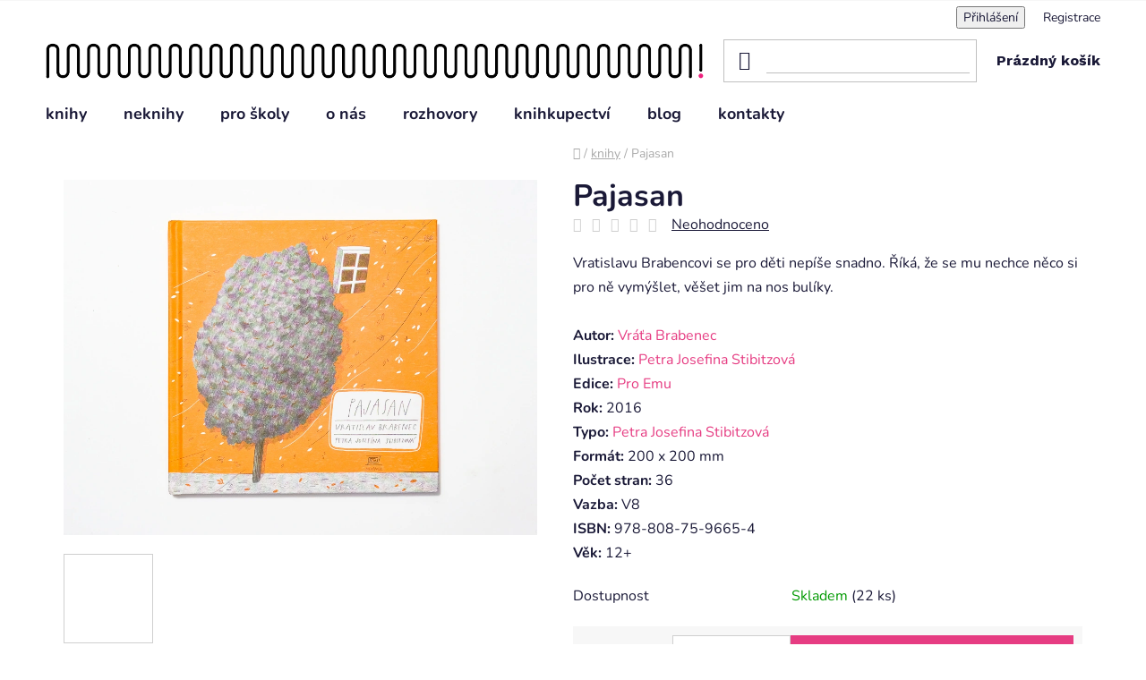

--- FILE ---
content_type: text/html; charset=utf-8
request_url: https://www.meander.cz/knihy/pajasan/
body_size: 31217
content:
<!doctype html><html lang="cs" dir="ltr" class="header-background-light external-fonts-loaded"><head><meta charset="utf-8" /><meta name="viewport" content="width=device-width,initial-scale=1" /><title>Pajasan - Nakladatelství Meander</title><link rel="preconnect" href="https://cdn.myshoptet.com" /><link rel="dns-prefetch" href="https://cdn.myshoptet.com" /><link rel="preload" href="https://cdn.myshoptet.com/prj/dist/master/cms/libs/jquery/jquery-1.11.3.min.js" as="script" /><link href="https://cdn.myshoptet.com/prj/dist/master/cms/templates/frontend_templates/shared/css/font-face/nunito.css" rel="stylesheet"><link href="https://cdn.myshoptet.com/prj/dist/master/shop/dist/font-shoptet-13.css.3c47e30adfa2e9e2683b.css" rel="stylesheet"><script>
dataLayer = [];
dataLayer.push({'shoptet' : {
    "pageId": 1740,
    "pageType": "productDetail",
    "currency": "CZK",
    "currencyInfo": {
        "decimalSeparator": ",",
        "exchangeRate": 1,
        "priceDecimalPlaces": 2,
        "symbol": "K\u010d",
        "symbolLeft": 0,
        "thousandSeparator": " "
    },
    "language": "cs",
    "projectId": 199997,
    "product": {
        "id": 379,
        "guid": "ad4400aa-4603-11e8-8216-002590dad85e",
        "hasVariants": false,
        "codes": [
            {
                "code": 9788087596654,
                "quantity": "22",
                "stocks": [
                    {
                        "id": 3,
                        "quantity": "22"
                    },
                    {
                        "id": "ext",
                        "quantity": "0"
                    }
                ]
            }
        ],
        "code": "9788087596654",
        "name": "Pajasan",
        "appendix": "",
        "weight": 0,
        "manufacturerGuid": "1EF5332A0549614EA51DDA0BA3DED3EE",
        "currentCategory": "knihy",
        "currentCategoryGuid": "80aed7f6-ca19-11ec-9a9a-002590dc5efc",
        "defaultCategory": "knihy",
        "defaultCategoryGuid": "80aed7f6-ca19-11ec-9a9a-002590dc5efc",
        "currency": "CZK",
        "priceWithVat": 268
    },
    "stocks": [
        {
            "id": 3,
            "title": "Knihkupectv\u00ed Meander",
            "isDeliveryPoint": 1,
            "visibleOnEshop": 1
        },
        {
            "id": "ext",
            "title": "Sklad",
            "isDeliveryPoint": 0,
            "visibleOnEshop": 1
        }
    ],
    "cartInfo": {
        "id": null,
        "freeShipping": false,
        "freeShippingFrom": 1500,
        "leftToFreeGift": {
            "formattedPrice": "0 K\u010d",
            "priceLeft": 0
        },
        "freeGift": false,
        "leftToFreeShipping": {
            "priceLeft": 1500,
            "dependOnRegion": 0,
            "formattedPrice": "1 500 K\u010d"
        },
        "discountCoupon": [],
        "getNoBillingShippingPrice": {
            "withoutVat": 0,
            "vat": 0,
            "withVat": 0
        },
        "cartItems": [],
        "taxMode": "ORDINARY"
    },
    "cart": [],
    "customer": {
        "priceRatio": 1,
        "priceListId": 1,
        "groupId": null,
        "registered": false,
        "mainAccount": false
    }
}});
</script>
<meta property="og:type" content="website"><meta property="og:site_name" content="meander.cz"><meta property="og:url" content="https://www.meander.cz/knihy/pajasan/"><meta property="og:title" content="Pajasan - Nakladatelství Meander"><meta name="author" content="Nakladatelství Meander"><meta name="web_author" content="Shoptet.cz"><meta name="dcterms.rightsHolder" content="www.meander.cz"><meta name="robots" content="index,follow"><meta property="og:image" content="https://cdn.myshoptet.com/usr/www.meander.cz/user/shop/big/379_meander-437.jpg?68f3fda1"><meta property="og:description" content="Pajasan. Vratislavu Brabencovi se pro děti nepíše snadno. Říká, že se mu nechce něco si pro ně vymýšlet, věšet jim na nos bulíky. 
 
Autor: Vráťa Brabenec
Ilustrace: Petra Josefina Stibitzová
Edice: Pro Emu
Rok: 2016
Typo: Petra Josefina Stibitzová
Formát: 200 x 200 mm
Počet stran: 36
Vazba: V8

ISBN: 978…"><meta name="description" content="Pajasan. Vratislavu Brabencovi se pro děti nepíše snadno. Říká, že se mu nechce něco si pro ně vymýšlet, věšet jim na nos bulíky. 
 
Autor: Vráťa Brabenec
Ilustrace: Petra Josefina Stibitzová
Edice: Pro Emu
Rok: 2016
Typo: Petra Josefina Stibitzová
Formát: 200 x 200 mm
Počet stran: 36
Vazba: V8

ISBN: 978…"><meta name="google-site-verification" content='<!-- Facebook Pixel Code --> <script> !function(f,b,e,v,n,t,s) {if(f.fbq)return;n=f.fbq=function(){n.callMethod? n.callMethod.apply(n,arguments):n.queue.push(arguments)}; if(!f._fbq)f._fbq=n;n.push=n;n.loaded=!0;n.version=&#39;2.0&#39;; n.queue=[];t=b.createElement(e);t.async=!0; t.src=v;s=b.getElementsByTagName(e)[0]; s.parentNode.insertBefore(t,s)}(window, document,&#39;script&#39;, &#39;https://connect.facebook.net/en_US/fbevents.js&#39;); fbq(&#39;init&#39;, &#39;1608278762610925&#39;); fbq(&#39;track&#39;, &#39;PageView&#39;); </script> <noscript><img height="1" width="1" style="display:none" src="https://www.facebook.com/tr?id=1608278762610925&amp;ev=PageView&amp;noscript=1" /></noscript> <!-- End Facebook Pixel Code -->'><meta property="product:price:amount" content="268"><meta property="product:price:currency" content="CZK"><style>:root {--color-primary: #000000;--color-primary-h: 0;--color-primary-s: 0%;--color-primary-l: 0%;--color-primary-hover: #e63c82;--color-primary-hover-h: 335;--color-primary-hover-s: 77%;--color-primary-hover-l: 57%;--color-secondary: #e63c82;--color-secondary-h: 335;--color-secondary-s: 77%;--color-secondary-l: 57%;--color-secondary-hover: #ff81b5;--color-secondary-hover-h: 335;--color-secondary-hover-s: 100%;--color-secondary-hover-l: 75%;--color-tertiary: #000000;--color-tertiary-h: 0;--color-tertiary-s: 0%;--color-tertiary-l: 0%;--color-tertiary-hover: #cfcfcf;--color-tertiary-hover-h: 0;--color-tertiary-hover-s: 0%;--color-tertiary-hover-l: 81%;--color-header-background: #ffffff;--template-font: "Nunito";--template-headings-font: "Nunito";--header-background-url: url("https://cdn.myshoptet.com/usr/www.meander.cz/user/header_backgrounds/meander_logo_cln-1.png");--cookies-notice-background: #1A1937;--cookies-notice-color: #F8FAFB;--cookies-notice-button-hover: #f5f5f5;--cookies-notice-link-hover: #27263f;--templates-update-management-preview-mode-content: "Náhled aktualizací šablony je aktivní pro váš prohlížeč."}</style>
    
    <link href="https://cdn.myshoptet.com/prj/dist/master/shop/dist/main-13.less.96035efb4db1532b3cd7.css" rel="stylesheet" />
    
    <script>var shoptet = shoptet || {};</script>
    <script src="https://cdn.myshoptet.com/prj/dist/master/shop/dist/main-3g-header.js.05f199e7fd2450312de2.js"></script>
<!-- User include --><!-- service 1228(847) html code header -->
<link 
rel="stylesheet" 
href="https://cdn.myshoptet.com/usr/dmartini.myshoptet.com/user/documents/upload/dmartini/shop_rating/shop_rating.min.css?140"
data-author="Dominik Martini" 
data-author-web="dmartini.cz">
<!-- project html code header -->
<link type="text/css" rel="stylesheet" media="screen" href="/user/documents/style.css?v=6.32" />
<link type="text/css" rel="stylesheet" media="screen" href="/user/documents/upload/sablona/style2.css" />
<!--link href="https://localhost/dist/style.css" rel="stylesheet" /-->
<style>
.mimeodkaz {
  order: 3;
}

@media (max-width: 991px) {
.header-top .site-name [data-testid="linkLogo"] {
background: url('https://cdn.myshoptet.com/usr/www.meander.cz/user/documents/upload/sablona/meader-mobil.png');
background-repeat: no-repeat;
background-size: 100% auto;
background-position: center;
height: 50px;
min-width: 100px;
}
#header .site-name a span {
display: none;
}
.header-top .site-name [data-testid="linkLogo"] img {
	display: none !important;
}
}

.copyright {
  float: none;
}
.footer-bottom .container {
  display: flex;
  flex-direction: row;
}
.footer__text {
display: flex;
flex-wrap: wrap;
}
.footer__text-left {
display: none;
}
.footer__contacts .desktop {
display: none;
}
@media (min-width: 992px) {
.header-top .site-name {
	display: none !important;
}
}
@media (min-width: 768px) {
.footer__contacts .desktop {
display: block;
}
.footer__contacts .mobile {
display: none;
}
.custom-footer>div:first-child {
width: 40%;
}
.footer__text-left {
flex: 0 1 75%;
display: block;
}
}

.footer__contacts-img {
max-width: 100%;
}
#signature {
  order: 2;
}
.copyright {
  order: 1;
  margin-right: auto;
}
.mimeodkaz {
  order: 2;
}
.mimeodkaz {
  margin-left: 10px;
}
.mime-divider {
  margin-right: 10px;
}
.mimeodkaz img {
  margin-left: 10px;
}

#signature > * {
  margin-top: 1px;
}

#signature {
  float: none;
}

@media (max-width: 991px) {
.footer-bottom .container {
  flex-wrap: wrap;
}
.mimeodkaz {
  margin-left: 0;
}

#signature {
  margin-left: 0;
  width: 50%;
  flex: 0 1 50%;
}
.mimeodkaz {
  flex: 0 1 50%;
}
.copyright {
  margin-top: 20px;
  margin-bottom: 20px;
}
}
.video-a {
  width: 100%;
  height: 100%;
}

.filter-section.filters-hide {
  max-height: 150px;
  overflow: hidden;
}

.filter-section.filters-hide::after {
  content: '';
  height: 40px;
  width: 100%;
  position: absolute;
  left: 0;
  border: ;
  bottom: 0;
  background: linear-gradient(#FFF0, #FFF);
}

.filter-section.filters-hide {
  position: relative;
}

.show-filt.text-center span {
  font-weight: bold;
  color: #e63c82;
  display: inline-block;
  margin-top: 20px;
  text-decoration: underline;
}

.show-filt.text-center span {
  cursor: pointer;
}
.show-filt.text-center {
  max-width: fit-content;
  margin: 0 auto;
}

@media (min-width: 992px) {
  .shp-tabs-holder ul.shp-tabs a.shp-tab-link {
    font-size: 15px;
  }
}

</style>

<!-- /User include --><link rel="shortcut icon" href="/favicon.ico" type="image/x-icon" /><link rel="canonical" href="https://www.meander.cz/knihy/pajasan/" />    <!-- Global site tag (gtag.js) - Google Analytics -->
    <script async src="https://www.googletagmanager.com/gtag/js?id=G-XQKV4SH784"></script>
    <script>
        
        window.dataLayer = window.dataLayer || [];
        function gtag(){dataLayer.push(arguments);}
        

        
        gtag('js', new Date());

        
                gtag('config', 'G-XQKV4SH784', {"groups":"GA4","send_page_view":false,"content_group":"productDetail","currency":"CZK","page_language":"cs"});
        
        
        
        
        
        
                    gtag('event', 'page_view', {"send_to":"GA4","page_language":"cs","content_group":"productDetail","currency":"CZK"});
        
                gtag('set', 'currency', 'CZK');

        gtag('event', 'view_item', {
            "send_to": "UA",
            "items": [
                {
                    "id": "9788087596654",
                    "name": "Pajasan",
                    "category": "knihy",
                                        "brand": "Meander",
                                                            "price": 268
                }
            ]
        });
        
        
        
        
        
                    gtag('event', 'view_item', {"send_to":"GA4","page_language":"cs","content_group":"productDetail","value":268,"currency":"CZK","items":[{"item_id":"9788087596654","item_name":"Pajasan","item_brand":"Meander","item_category":"knihy","price":268,"quantity":1,"index":0}]});
        
        
        
        
        
        
        
        document.addEventListener('DOMContentLoaded', function() {
            if (typeof shoptet.tracking !== 'undefined') {
                for (var id in shoptet.tracking.bannersList) {
                    gtag('event', 'view_promotion', {
                        "send_to": "UA",
                        "promotions": [
                            {
                                "id": shoptet.tracking.bannersList[id].id,
                                "name": shoptet.tracking.bannersList[id].name,
                                "position": shoptet.tracking.bannersList[id].position
                            }
                        ]
                    });
                }
            }

            shoptet.consent.onAccept(function(agreements) {
                if (agreements.length !== 0) {
                    console.debug('gtag consent accept');
                    var gtagConsentPayload =  {
                        'ad_storage': agreements.includes(shoptet.config.cookiesConsentOptPersonalisation)
                            ? 'granted' : 'denied',
                        'analytics_storage': agreements.includes(shoptet.config.cookiesConsentOptAnalytics)
                            ? 'granted' : 'denied',
                                                                                                'ad_user_data': agreements.includes(shoptet.config.cookiesConsentOptPersonalisation)
                            ? 'granted' : 'denied',
                        'ad_personalization': agreements.includes(shoptet.config.cookiesConsentOptPersonalisation)
                            ? 'granted' : 'denied',
                        };
                    console.debug('update consent data', gtagConsentPayload);
                    gtag('consent', 'update', gtagConsentPayload);
                    dataLayer.push(
                        { 'event': 'update_consent' }
                    );
                }
            });
        });
    </script>
<script>
    (function(t, r, a, c, k, i, n, g) { t['ROIDataObject'] = k;
    t[k]=t[k]||function(){ (t[k].q=t[k].q||[]).push(arguments) },t[k].c=i;n=r.createElement(a),
    g=r.getElementsByTagName(a)[0];n.async=1;n.src=c;g.parentNode.insertBefore(n,g)
    })(window, document, 'script', '//www.heureka.cz/ocm/sdk.js?source=shoptet&version=2&page=product_detail', 'heureka', 'cz');

    heureka('set_user_consent', 1);
</script>
</head><body class="desktop id-1740 in-knihy template-13 type-product type-detail one-column-body columns-4 smart-labels-active ums_forms_redesign--off ums_a11y_category_page--on ums_discussion_rating_forms--off ums_flags_display_unification--on ums_a11y_login--on mobile-header-version-0"><noscript>
    <style>
        #header {
            padding-top: 0;
            position: relative !important;
            top: 0;
        }
        .header-navigation {
            position: relative !important;
        }
        .overall-wrapper {
            margin: 0 !important;
        }
        body:not(.ready) {
            visibility: visible !important;
        }
    </style>
    <div class="no-javascript">
        <div class="no-javascript__title">Musíte změnit nastavení vašeho prohlížeče</div>
        <div class="no-javascript__text">Podívejte se na: <a href="https://www.google.com/support/bin/answer.py?answer=23852">Jak povolit JavaScript ve vašem prohlížeči</a>.</div>
        <div class="no-javascript__text">Pokud používáte software na blokování reklam, může být nutné povolit JavaScript z této stránky.</div>
        <div class="no-javascript__text">Děkujeme.</div>
    </div>
</noscript>

        <div id="fb-root"></div>
        <script>
            window.fbAsyncInit = function() {
                FB.init({
//                    appId            : 'your-app-id',
                    autoLogAppEvents : true,
                    xfbml            : true,
                    version          : 'v19.0'
                });
            };
        </script>
        <script async defer crossorigin="anonymous" src="https://connect.facebook.net/cs_CZ/sdk.js"></script><a href="#content" class="skip-link sr-only">Přejít na obsah</a><div class="overall-wrapper"><div class="user-action"><div class="container">
    <div class="user-action-in">
                    <div id="login" class="user-action-login popup-widget login-widget" role="dialog" aria-labelledby="loginHeading">
        <div class="popup-widget-inner">
                            <h2 id="loginHeading">Přihlášení k vašemu účtu</h2><div id="customerLogin"><form action="/action/Customer/Login/" method="post" id="formLoginIncluded" class="csrf-enabled formLogin" data-testid="formLogin"><input type="hidden" name="referer" value="" /><div class="form-group"><div class="input-wrapper email js-validated-element-wrapper no-label"><input type="email" name="email" class="form-control" autofocus placeholder="E-mailová adresa (např. jan@novak.cz)" data-testid="inputEmail" autocomplete="email" required /></div></div><div class="form-group"><div class="input-wrapper password js-validated-element-wrapper no-label"><input type="password" name="password" class="form-control" placeholder="Heslo" data-testid="inputPassword" autocomplete="current-password" required /><span class="no-display">Nemůžete vyplnit toto pole</span><input type="text" name="surname" value="" class="no-display" /></div></div><div class="form-group"><div class="login-wrapper"><button type="submit" class="btn btn-secondary btn-text btn-login" data-testid="buttonSubmit">Přihlásit se</button><div class="password-helper"><a href="/registrace/" data-testid="signup" rel="nofollow">Nová registrace</a><a href="/klient/zapomenute-heslo/" rel="nofollow">Zapomenuté heslo</a></div></div></div></form>
</div>                    </div>
    </div>

                <div id="cart-widget" class="user-action-cart popup-widget cart-widget loader-wrapper" data-testid="popupCartWidget" role="dialog" aria-hidden="true">
            <div class="popup-widget-inner cart-widget-inner place-cart-here">
                <div class="loader-overlay">
                    <div class="loader"></div>
                </div>
            </div>
        </div>
    </div>
</div>
</div><div class="top-navigation-bar" data-testid="topNavigationBar">

    <div class="container">

                            <div class="top-navigation-menu">
                <ul class="top-navigation-bar-menu">
                                            <li class="top-navigation-menu-item-39">
                            <a href="/obchodni-podminky/" title="Obchodní podmínky">Obchodní podmínky</a>
                        </li>
                                            <li class="top-navigation-menu-item-1363">
                            <a href="/podminky-ochrany-osobnich-udaju/" title="Podmínky ochrany osobních údajů">Podmínky ochrany osobních údajů</a>
                        </li>
                                            <li class="top-navigation-menu-item-1345">
                            <a href="/doprava-a-platba/" title="Doprava a platba">Doprava a platba</a>
                        </li>
                                    </ul>
                <div class="top-navigation-menu-trigger">Více</div>
                <ul class="top-navigation-bar-menu-helper"></ul>
            </div>
        
        <div class="top-navigation-tools">
                        <button class="top-nav-button top-nav-button-login toggle-window" type="button" data-target="login" aria-haspopup="dialog" aria-controls="login" aria-expanded="false" data-testid="signin"><span>Přihlášení</span></button>
    <a href="/registrace/" class="top-nav-button top-nav-button-register" data-testid="headerSignup">Registrace</a>
        </div>

    </div>

</div>
<header id="header">
        <div class="header-top">
            <div class="container navigation-wrapper header-top-wrapper">
                <div class="site-name"><a href="/" data-testid="linkWebsiteLogo"><img src="https://cdn.myshoptet.com/usr/www.meander.cz/user/logos/meander_logo_cln.png" alt="Nakladatelství Meander" fetchpriority="low" /></a></div>                <div class="search" itemscope itemtype="https://schema.org/WebSite">
                    <meta itemprop="headline" content="knihy"/><meta itemprop="url" content="https://www.meander.cz"/><meta itemprop="text" content="Pajasan. Vratislavu Brabencovi se pro děti nepíše snadno. Říká, že se mu nechce něco si pro ně vymýšlet, věšet jim na nos bulíky. Autor: Vráťa Brabenec Ilustrace: Petra Josefina Stibitzová Edice: Pro Emu Rok: 2016 Typo: Petra Josefina Stibitzová Formát: 200 x 200 mm Počet stran: 36 Vazba: V8 ISBN: 978-808-75-9665-4..."/>                    <form action="/action/ProductSearch/prepareString/" method="post"
    id="formSearchForm" class="search-form compact-form js-search-main"
    itemprop="potentialAction" itemscope itemtype="https://schema.org/SearchAction" data-testid="searchForm">
    <fieldset>
        <meta itemprop="target"
            content="https://www.meander.cz/vyhledavani/?string={string}"/>
        <input type="hidden" name="language" value="cs"/>
        
            
    <span class="search-input-icon" aria-hidden="true"></span>

<input
    type="search"
    name="string"
        class="query-input form-control search-input js-search-input"
    placeholder="Napište, co hledáte"
    autocomplete="off"
    required
    itemprop="query-input"
    aria-label="Vyhledávání"
    data-testid="searchInput"
>
            <button type="submit" class="btn btn-default search-button" data-testid="searchBtn">Hledat</button>
        
    </fieldset>
</form>
                </div>
                <div class="navigation-buttons">
                    <a href="#" class="toggle-window" data-target="search" data-testid="linkSearchIcon"><span class="sr-only">Hledat</span></a>
                        
    <a href="/kosik/" class="btn btn-icon toggle-window cart-count" data-target="cart" data-hover="true" data-redirect="true" data-testid="headerCart" rel="nofollow" aria-haspopup="dialog" aria-expanded="false" aria-controls="cart-widget">
        
                <span class="sr-only">Nákupní košík</span>
        
            <span class="cart-price visible-lg-inline-block" data-testid="headerCartPrice">
                                    Prázdný košík                            </span>
        
    
            </a>
                    <a href="#" class="toggle-window" data-target="navigation" data-testid="hamburgerMenu"></a>
                </div>
            </div>
        </div>
        <div class="header-bottom">
            <div class="container navigation-wrapper header-bottom-wrapper js-navigation-container">
                <nav id="navigation" aria-label="Hlavní menu" data-collapsible="true"><div class="navigation-in menu"><ul class="menu-level-1" role="menubar" data-testid="headerMenuItems"><li class="menu-item-1740 ext" role="none"><a href="/knihy/" class="active" data-testid="headerMenuItem" role="menuitem" aria-haspopup="true" aria-expanded="false"><b>knihy</b><span class="submenu-arrow"></span></a><ul class="menu-level-2" aria-label="knihy" tabindex="-1" role="menu"><li class="menu-item-1726" role="none"><a href="/novinky/" class="menu-image" data-testid="headerMenuItem" tabindex="-1" aria-hidden="true"><img src="data:image/svg+xml,%3Csvg%20width%3D%22140%22%20height%3D%22100%22%20xmlns%3D%22http%3A%2F%2Fwww.w3.org%2F2000%2Fsvg%22%3E%3C%2Fsvg%3E" alt="" aria-hidden="true" width="140" height="100"  data-src="https://cdn.myshoptet.com/usr/www.meander.cz/user/categories/thumb/3612.jpg" fetchpriority="low" /></a><div><a href="/novinky/" data-testid="headerMenuItem" role="menuitem"><span>novinky</span></a>
                        </div></li><li class="menu-item-1240 has-third-level" role="none"><a href="/bestsellery-3/" class="menu-image" data-testid="headerMenuItem" tabindex="-1" aria-hidden="true"><img src="data:image/svg+xml,%3Csvg%20width%3D%22140%22%20height%3D%22100%22%20xmlns%3D%22http%3A%2F%2Fwww.w3.org%2F2000%2Fsvg%22%3E%3C%2Fsvg%3E" alt="" aria-hidden="true" width="140" height="100"  data-src="https://cdn.myshoptet.com/usr/www.meander.cz/user/categories/thumb/1056-6_(1).jpg" fetchpriority="low" /></a><div><a href="/bestsellery-3/" data-testid="headerMenuItem" role="menuitem"><span>bestsellery</span></a>
                                                    <ul class="menu-level-3" role="menu">
                                                                    <li class="menu-item-1454" role="none">
                                        <a href="/jezevec-chrujda/" data-testid="headerMenuItem" role="menuitem">
                                            Jezevec Chrujda</a>,                                    </li>
                                                                    <li class="menu-item-1448" role="none">
                                        <a href="/dum-mysek/" data-testid="headerMenuItem" role="menuitem">
                                            Dům myšek</a>,                                    </li>
                                                                    <li class="menu-item-1300" role="none">
                                        <a href="/ocenene/" data-testid="headerMenuItem" role="menuitem">
                                            Oceněné knihy</a>,                                    </li>
                                                                    <li class="menu-item-2070" role="none">
                                        <a href="/jezevec-chrujda-balicek/" data-testid="headerMenuItem" role="menuitem">
                                            Jezevec Chrujda - balíček</a>                                    </li>
                                                            </ul>
                        </div></li><li class="menu-item-1847" role="none"><a href="/poskozene-knihy/" class="menu-image" data-testid="headerMenuItem" tabindex="-1" aria-hidden="true"><img src="data:image/svg+xml,%3Csvg%20width%3D%22140%22%20height%3D%22100%22%20xmlns%3D%22http%3A%2F%2Fwww.w3.org%2F2000%2Fsvg%22%3E%3C%2Fsvg%3E" alt="" aria-hidden="true" width="140" height="100"  data-src="https://cdn.myshoptet.com/usr/www.meander.cz/user/categories/thumb/385.jpg" fetchpriority="low" /></a><div><a href="/poskozene-knihy/" data-testid="headerMenuItem" role="menuitem"><span>SLEVA až 50%</span></a>
                        </div></li><li class="menu-item-1666" role="none"><a href="/sberatelska-kolekce--tento-vytisk-ma-cislo/" class="menu-image" data-testid="headerMenuItem" tabindex="-1" aria-hidden="true"><img src="data:image/svg+xml,%3Csvg%20width%3D%22140%22%20height%3D%22100%22%20xmlns%3D%22http%3A%2F%2Fwww.w3.org%2F2000%2Fsvg%22%3E%3C%2Fsvg%3E" alt="" aria-hidden="true" width="140" height="100"  data-src="https://cdn.myshoptet.com/usr/www.meander.cz/user/categories/thumb/meander_box0161.jpg" fetchpriority="low" /></a><div><a href="/sberatelska-kolekce--tento-vytisk-ma-cislo/" data-testid="headerMenuItem" role="menuitem"><span>signované knihy</span></a>
                        </div></li><li class="menu-item-2055" role="none"><a href="/pro-nejmensi/" class="menu-image" data-testid="headerMenuItem" tabindex="-1" aria-hidden="true"><img src="data:image/svg+xml,%3Csvg%20width%3D%22140%22%20height%3D%22100%22%20xmlns%3D%22http%3A%2F%2Fwww.w3.org%2F2000%2Fsvg%22%3E%3C%2Fsvg%3E" alt="" aria-hidden="true" width="140" height="100"  data-src="https://cdn.myshoptet.com/usr/www.meander.cz/user/categories/thumb/3056-5.jpg" fetchpriority="low" /></a><div><a href="/pro-nejmensi/" data-testid="headerMenuItem" role="menuitem"><span>pro nejmenší</span></a>
                        </div></li><li class="menu-item-2076" role="none"><a href="/predskolaci/" class="menu-image" data-testid="headerMenuItem" tabindex="-1" aria-hidden="true"><img src="data:image/svg+xml,%3Csvg%20width%3D%22140%22%20height%3D%22100%22%20xmlns%3D%22http%3A%2F%2Fwww.w3.org%2F2000%2Fsvg%22%3E%3C%2Fsvg%3E" alt="" aria-hidden="true" width="140" height="100"  data-src="https://cdn.myshoptet.com/usr/www.meander.cz/user/categories/thumb/chrujda_trpelivost-obal.jpeg" fetchpriority="low" /></a><div><a href="/predskolaci/" data-testid="headerMenuItem" role="menuitem"><span>předškoláci</span></a>
                        </div></li><li class="menu-item-2079" role="none"><a href="/skolaci/" class="menu-image" data-testid="headerMenuItem" tabindex="-1" aria-hidden="true"><img src="data:image/svg+xml,%3Csvg%20width%3D%22140%22%20height%3D%22100%22%20xmlns%3D%22http%3A%2F%2Fwww.w3.org%2F2000%2Fsvg%22%3E%3C%2Fsvg%3E" alt="" aria-hidden="true" width="140" height="100"  data-src="https://cdn.myshoptet.com/usr/www.meander.cz/user/categories/thumb/meander-409.jpg" fetchpriority="low" /></a><div><a href="/skolaci/" data-testid="headerMenuItem" role="menuitem"><span>školáci</span></a>
                        </div></li><li class="menu-item-2082" role="none"><a href="/young-adult/" class="menu-image" data-testid="headerMenuItem" tabindex="-1" aria-hidden="true"><img src="data:image/svg+xml,%3Csvg%20width%3D%22140%22%20height%3D%22100%22%20xmlns%3D%22http%3A%2F%2Fwww.w3.org%2F2000%2Fsvg%22%3E%3C%2Fsvg%3E" alt="" aria-hidden="true" width="140" height="100"  data-src="https://cdn.myshoptet.com/usr/www.meander.cz/user/categories/thumb/meander-897.jpg" fetchpriority="low" /></a><div><a href="/young-adult/" data-testid="headerMenuItem" role="menuitem"><span>young adult</span></a>
                        </div></li><li class="menu-item-2061" role="none"><a href="/komiksy-v-akci/" class="menu-image" data-testid="headerMenuItem" tabindex="-1" aria-hidden="true"><img src="data:image/svg+xml,%3Csvg%20width%3D%22140%22%20height%3D%22100%22%20xmlns%3D%22http%3A%2F%2Fwww.w3.org%2F2000%2Fsvg%22%3E%3C%2Fsvg%3E" alt="" aria-hidden="true" width="140" height="100"  data-src="https://cdn.myshoptet.com/usr/www.meander.cz/user/categories/thumb/346.jpg" fetchpriority="low" /></a><div><a href="/komiksy-v-akci/" data-testid="headerMenuItem" role="menuitem"><span>komiksy v akci</span></a>
                        </div></li><li class="menu-item-1622" role="none"><a href="/ctenarske-lekce/" class="menu-image" data-testid="headerMenuItem" tabindex="-1" aria-hidden="true"><img src="data:image/svg+xml,%3Csvg%20width%3D%22140%22%20height%3D%22100%22%20xmlns%3D%22http%3A%2F%2Fwww.w3.org%2F2000%2Fsvg%22%3E%3C%2Fsvg%3E" alt="" aria-hidden="true" width="140" height="100"  data-src="https://cdn.myshoptet.com/usr/www.meander.cz/user/categories/thumb/3041.jpg" fetchpriority="low" /></a><div><a href="/ctenarske-lekce/" data-testid="headerMenuItem" role="menuitem"><span>čtenářské lekce</span></a>
                        </div></li><li class="menu-item-1357 has-third-level" role="none"><a href="/edice-2/" class="menu-image" data-testid="headerMenuItem" tabindex="-1" aria-hidden="true"><img src="data:image/svg+xml,%3Csvg%20width%3D%22140%22%20height%3D%22100%22%20xmlns%3D%22http%3A%2F%2Fwww.w3.org%2F2000%2Fsvg%22%3E%3C%2Fsvg%3E" alt="" aria-hidden="true" width="140" height="100"  data-src="https://cdn.myshoptet.com/usr/www.meander.cz/user/categories/thumb/edice_modry___slon_logo_black.jpg" fetchpriority="low" /></a><div><a href="/edice-2/" data-testid="headerMenuItem" role="menuitem"><span>edice</span></a>
                                                    <ul class="menu-level-3" role="menu">
                                                                    <li class="menu-item-1225" role="none">
                                        <a href="/modry-slon/" data-testid="headerMenuItem" role="menuitem">
                                            Modrý slon</a>,                                    </li>
                                                                    <li class="menu-item-1228" role="none">
                                        <a href="/pro-emu/" data-testid="headerMenuItem" role="menuitem">
                                            PRO EMU </a>,                                    </li>
                                                                    <li class="menu-item-1222" role="none">
                                        <a href="/manamana/" data-testid="headerMenuItem" role="menuitem">
                                            manamana</a>,                                    </li>
                                                                    <li class="menu-item-1246" role="none">
                                        <a href="/prazske-legendy-2/" data-testid="headerMenuItem" role="menuitem">
                                            Pražské legendy</a>,                                    </li>
                                                                    <li class="menu-item-1398" role="none">
                                        <a href="/repolelo/" data-testid="headerMenuItem" role="menuitem">
                                            REPOLELO</a>,                                    </li>
                                                                    <li class="menu-item-1511" role="none">
                                        <a href="/chameleon/" data-testid="headerMenuItem" role="menuitem">
                                            Chameleón</a>                                    </li>
                                                            </ul>
                        </div></li><li class="menu-item-2058 has-third-level" role="none"><a href="/autori/" class="menu-image" data-testid="headerMenuItem" tabindex="-1" aria-hidden="true"><img src="data:image/svg+xml,%3Csvg%20width%3D%22140%22%20height%3D%22100%22%20xmlns%3D%22http%3A%2F%2Fwww.w3.org%2F2000%2Fsvg%22%3E%3C%2Fsvg%3E" alt="" aria-hidden="true" width="140" height="100"  data-src="https://cdn.myshoptet.com/usr/www.meander.cz/user/categories/thumb/mceclip0-88-1.jpg" fetchpriority="low" /></a><div><a href="/autori/" data-testid="headerMenuItem" role="menuitem"><span>autoři</span></a>
                                                    <ul class="menu-level-3" role="menu">
                                                                    <li class="menu-item-709" role="none">
                                        <a href="/autori-2/" data-testid="headerMenuItem" role="menuitem">
                                            spisovatelé</a>,                                    </li>
                                                                    <li class="menu-item-715" role="none">
                                        <a href="/ilustratori/" data-testid="headerMenuItem" role="menuitem">
                                            ilustrátoři</a>,                                    </li>
                                                                    <li class="menu-item-1105" role="none">
                                        <a href="/grafici/" data-testid="headerMenuItem" role="menuitem">
                                            grafici</a>                                    </li>
                                                            </ul>
                        </div></li><li class="menu-item-1752" role="none"><a href="/pro-pedagogy/" class="menu-image" data-testid="headerMenuItem" tabindex="-1" aria-hidden="true"><img src="data:image/svg+xml,%3Csvg%20width%3D%22140%22%20height%3D%22100%22%20xmlns%3D%22http%3A%2F%2Fwww.w3.org%2F2000%2Fsvg%22%3E%3C%2Fsvg%3E" alt="" aria-hidden="true" width="140" height="100"  data-src="https://cdn.myshoptet.com/prj/dist/master/cms/templates/frontend_templates/00/img/folder.svg" fetchpriority="low" /></a><div><a href="/pro-pedagogy/" data-testid="headerMenuItem" role="menuitem"><span>Pro pedagogy</span></a>
                        </div></li></ul></li>
<li class="menu-item-1324 ext" role="none"><a href="/darkove-predmety/" data-testid="headerMenuItem" role="menuitem" aria-haspopup="true" aria-expanded="false"><b>neknihy</b><span class="submenu-arrow"></span></a><ul class="menu-level-2" aria-label="neknihy" tabindex="-1" role="menu"><li class="menu-item-2064" role="none"><a href="/raketa/" class="menu-image" data-testid="headerMenuItem" tabindex="-1" aria-hidden="true"><img src="data:image/svg+xml,%3Csvg%20width%3D%22140%22%20height%3D%22100%22%20xmlns%3D%22http%3A%2F%2Fwww.w3.org%2F2000%2Fsvg%22%3E%3C%2Fsvg%3E" alt="" aria-hidden="true" width="140" height="100"  data-src="https://cdn.myshoptet.com/prj/dist/master/cms/templates/frontend_templates/00/img/folder.svg" fetchpriority="low" /></a><div><a href="/raketa/" data-testid="headerMenuItem" role="menuitem"><span>RAKETA</span></a>
                        </div></li><li class="menu-item-1859" role="none"><a href="/vytvorte-si-vlastni-dum-mysek/" class="menu-image" data-testid="headerMenuItem" tabindex="-1" aria-hidden="true"><img src="data:image/svg+xml,%3Csvg%20width%3D%22140%22%20height%3D%22100%22%20xmlns%3D%22http%3A%2F%2Fwww.w3.org%2F2000%2Fsvg%22%3E%3C%2Fsvg%3E" alt="" aria-hidden="true" width="140" height="100"  data-src="https://cdn.myshoptet.com/prj/dist/master/cms/templates/frontend_templates/00/img/folder.svg" fetchpriority="low" /></a><div><a href="/vytvorte-si-vlastni-dum-mysek/" data-testid="headerMenuItem" role="menuitem"><span>Dům myšek a jeho vybavení</span></a>
                        </div></li><li class="menu-item-1915" role="none"><a href="/plysaci/" class="menu-image" data-testid="headerMenuItem" tabindex="-1" aria-hidden="true"><img src="data:image/svg+xml,%3Csvg%20width%3D%22140%22%20height%3D%22100%22%20xmlns%3D%22http%3A%2F%2Fwww.w3.org%2F2000%2Fsvg%22%3E%3C%2Fsvg%3E" alt="" aria-hidden="true" width="140" height="100"  data-src="https://cdn.myshoptet.com/prj/dist/master/cms/templates/frontend_templates/00/img/folder.svg" fetchpriority="low" /></a><div><a href="/plysaci/" data-testid="headerMenuItem" role="menuitem"><span>Plyšáci</span></a>
                        </div></li><li class="menu-item-1592" role="none"><a href="/darkove-poukazy/" class="menu-image" data-testid="headerMenuItem" tabindex="-1" aria-hidden="true"><img src="data:image/svg+xml,%3Csvg%20width%3D%22140%22%20height%3D%22100%22%20xmlns%3D%22http%3A%2F%2Fwww.w3.org%2F2000%2Fsvg%22%3E%3C%2Fsvg%3E" alt="" aria-hidden="true" width="140" height="100"  data-src="https://cdn.myshoptet.com/prj/dist/master/cms/templates/frontend_templates/00/img/folder.svg" fetchpriority="low" /></a><div><a href="/darkove-poukazy/" data-testid="headerMenuItem" role="menuitem"><span>Dárkové poukazy</span></a>
                        </div></li><li class="menu-item-1912" role="none"><a href="/pohledy-bloky-ostatni/" class="menu-image" data-testid="headerMenuItem" tabindex="-1" aria-hidden="true"><img src="data:image/svg+xml,%3Csvg%20width%3D%22140%22%20height%3D%22100%22%20xmlns%3D%22http%3A%2F%2Fwww.w3.org%2F2000%2Fsvg%22%3E%3C%2Fsvg%3E" alt="" aria-hidden="true" width="140" height="100"  data-src="https://cdn.myshoptet.com/prj/dist/master/cms/templates/frontend_templates/00/img/folder.svg" fetchpriority="low" /></a><div><a href="/pohledy-bloky-ostatni/" data-testid="headerMenuItem" role="menuitem"><span>Pohledy, bloky, ostatní</span></a>
                        </div></li></ul></li>
<li class="menu-item-1755" role="none"><a href="/ctenarske-lekce-pro-skoly/" data-testid="headerMenuItem" role="menuitem" aria-expanded="false"><b>pro školy</b></a></li>
<li class="menu-item-1339" role="none"><a href="/o-meanderu/" data-testid="headerMenuItem" role="menuitem" aria-expanded="false"><b>o nás</b></a></li>
<li class="menu-item-1431" role="none"><a href="/napsali-o-nas-2/" data-testid="headerMenuItem" role="menuitem" aria-expanded="false"><b>rozhovory</b></a></li>
<li class="menu-item-1893" role="none"><a href="/knihkupectvi/" data-testid="headerMenuItem" role="menuitem" aria-expanded="false"><b>knihkupectví</b></a></li>
<li class="menu-item-1315" role="none"><a href="/blog/" data-testid="headerMenuItem" role="menuitem" aria-expanded="false"><b>blog</b></a></li>
<li class="menu-item-29" role="none"><a href="/kontakty/" data-testid="headerMenuItem" role="menuitem" aria-expanded="false"><b>kontakty</b></a></li>
</ul></div><span class="navigation-close"></span></nav><div class="menu-helper" data-testid="hamburgerMenu"><span>Více</span></div>
            </div>
        </div>
    </header><!-- / header -->


<div id="content-wrapper" class="container content-wrapper">
    
                                <div class="breadcrumbs navigation-home-icon-wrapper" itemscope itemtype="https://schema.org/BreadcrumbList">
                                                                            <span id="navigation-first" data-basetitle="Nakladatelství Meander" itemprop="itemListElement" itemscope itemtype="https://schema.org/ListItem">
                <a href="/" itemprop="item" class="navigation-home-icon"><span class="sr-only" itemprop="name">Domů</span></a>
                <span class="navigation-bullet">/</span>
                <meta itemprop="position" content="1" />
            </span>
                                <span id="navigation-1" itemprop="itemListElement" itemscope itemtype="https://schema.org/ListItem">
                <a href="/knihy/" itemprop="item" data-testid="breadcrumbsSecondLevel"><span itemprop="name">knihy</span></a>
                <span class="navigation-bullet">/</span>
                <meta itemprop="position" content="2" />
            </span>
                                            <span id="navigation-2" itemprop="itemListElement" itemscope itemtype="https://schema.org/ListItem" data-testid="breadcrumbsLastLevel">
                <meta itemprop="item" content="https://www.meander.cz/knihy/pajasan/" />
                <meta itemprop="position" content="3" />
                <span itemprop="name" data-title="Pajasan">Pajasan <span class="appendix"></span></span>
            </span>
            </div>
            
    <div class="content-wrapper-in">
                <main id="content" class="content wide">
                            
<div class="p-detail" itemscope itemtype="https://schema.org/Product">

    
    <meta itemprop="name" content="Pajasan" />
    <meta itemprop="category" content="Úvodní stránka &gt; knihy &gt; Pajasan" />
    <meta itemprop="url" content="https://www.meander.cz/knihy/pajasan/" />
    <meta itemprop="image" content="https://cdn.myshoptet.com/usr/www.meander.cz/user/shop/big/379_meander-437.jpg?68f3fda1" />
            <meta itemprop="description" content="Vratislavu Brabencovi se pro děti nepíše snadno. Říká, že se mu nechce něco si pro ně vymýšlet, věšet jim na nos bulíky. 
 
Autor: Vráťa Brabenec
Ilustrace: Petra Josefina Stibitzová
Edice: Pro Emu
Rok: 2016
Typo: Petra Josefina Stibitzová
Formát: 200 x 200 mm
Počet stran: 36
Vazba: V8

ISBN: 978-808-75-9665-4

Věk: 12+
" />
                <span class="js-hidden" itemprop="manufacturer" itemscope itemtype="https://schema.org/Organization">
            <meta itemprop="name" content="Meander" />
        </span>
        <span class="js-hidden" itemprop="brand" itemscope itemtype="https://schema.org/Brand">
            <meta itemprop="name" content="Meander" />
        </span>
                                        
<div class="p-detail-inner">

    <div class="p-data-wrapper">

        <div class="p-detail-inner-header">
            <h1>
                  Pajasan            </h1>
            <div class="ratings-and-brand">
                            <div class="stars-wrapper">
            
<span class="stars star-list">
                                                <a class="star star-off show-tooltip show-ratings" title="    Hodnocení:
            Neohodnoceno    "
                   href="#ratingTab" data-toggle="tab" data-external="1" data-force-scroll="1"></a>
                    
                                                <a class="star star-off show-tooltip show-ratings" title="    Hodnocení:
            Neohodnoceno    "
                   href="#ratingTab" data-toggle="tab" data-external="1" data-force-scroll="1"></a>
                    
                                                <a class="star star-off show-tooltip show-ratings" title="    Hodnocení:
            Neohodnoceno    "
                   href="#ratingTab" data-toggle="tab" data-external="1" data-force-scroll="1"></a>
                    
                                                <a class="star star-off show-tooltip show-ratings" title="    Hodnocení:
            Neohodnoceno    "
                   href="#ratingTab" data-toggle="tab" data-external="1" data-force-scroll="1"></a>
                    
                                                <a class="star star-off show-tooltip show-ratings" title="    Hodnocení:
            Neohodnoceno    "
                   href="#ratingTab" data-toggle="tab" data-external="1" data-force-scroll="1"></a>
                    
    </span>
            <a class="stars-label" href="#ratingTab" data-toggle="tab" data-external="1" data-force-scroll="1">
                                Neohodnoceno                    </a>
        </div>
                                </div>
        </div>

                    <div class="p-short-description" data-testid="productCardShortDescr">
                <div class="eshop-writer"><span style="font-family: inherit; font-size: 12pt;">Vratislavu Brabencovi se pro děti nepíše snadno. Říká, že se mu nechce něco si pro ně vymýšlet, věšet jim na nos bulíky. <br /></span></div>
<div class="eshop-writer"><span style="font-size: 12pt; font-family: inherit;"> </span></div>
<div class="eshop-writer"><span style="font-size: 12pt; font-family: inherit;"><strong>Autor:</strong> <a class="writer-link" href="/vrata-brabenec">Vráťa Brabenec</a></span></div>
<div class="eshop-illustration"><span style="font-size: 12pt; font-family: inherit;"><strong>Ilustrace: </strong><a class="writer-link" href="/petra-josefina-stibitzova">Petra Josefina Stibitzová</a></span></div>
<div class="eshop-edition"><span style="font-size: 12pt; font-family: inherit;"><strong>Edice:</strong> <a href="/pro-emu/">Pro Emu</a></span></div>
<div class="eshop-year"><span style="font-size: 12pt; font-family: inherit;"><strong>Rok:</strong> 2016</span></div>
<div class="eshop-typo"><span style="font-size: 12pt; font-family: inherit;"><strong>Typo:</strong> <a class="writer-link" href="/petra-josefina-stibitzova">Petra Josefina Stibitzová</a></span></div>
<div class="eshop-format"><span style="font-size: 12pt; font-family: inherit;"><strong>Formát:</strong> 200 x 200 mm</span></div>
<div class="eshop-pages"><span style="font-size: 12pt; font-family: inherit;"><strong>Počet stran:</strong> 36</span></div>
<div class="eshop-binding"><span style="font-size: 12pt; font-family: inherit;"><strong>Vazba:</strong> V8</span></div>
<div class="eshop-binding">
<div class="eshop-binding"><span style="font-size: 12pt; font-family: inherit;"><strong>ISBN: </strong>978-808-75-9665-4</span></div>
</div>
<div class="eshop-binding"><span style="font-size: 12pt; font-family: inherit;"><strong>Věk: </strong>12+</span></div>
<style type="text/css"><!--
td {border: 1px solid #ccc;}br {mso-data-placement:same-cell;}
--></style>
            </div>
        
        <form action="/action/Cart/addCartItem/" method="post" id="product-detail-form" class="pr-action csrf-enabled" data-testid="formProduct">
            <meta itemprop="productID" content="379" /><meta itemprop="identifier" content="ad4400aa-4603-11e8-8216-002590dad85e" /><meta itemprop="sku" content="9788087596654" /><span itemprop="offers" itemscope itemtype="https://schema.org/Offer"><link itemprop="availability" href="https://schema.org/InStock" /><meta itemprop="url" content="https://www.meander.cz/knihy/pajasan/" /><meta itemprop="price" content="268.00" /><meta itemprop="priceCurrency" content="CZK" /><link itemprop="itemCondition" href="https://schema.org/NewCondition" /></span><input type="hidden" name="productId" value="379" /><input type="hidden" name="priceId" value="379" /><input type="hidden" name="language" value="cs" />

            <div class="p-variants-block">

                
                    
                    
                    
                    
                
            </div>

            <table class="detail-parameters ">
                <tbody>
                                            <tr>
                            <th>
                                <span class="row-header-label">
                                    Dostupnost                                </span>
                            </th>
                            <td>
                                

    
    <span class="availability-label" style="color: #009901" data-testid="labelAvailability">
                    Skladem            </span>
        <span class="availability-amount" data-testid="numberAvailabilityAmount">(22&nbsp;ks)</span>

                            </td>
                        </tr>
                    
                                        
                    
                </tbody>
            </table>

                                        
            <div class="p-to-cart-block" data-testid="divAddToCart">
                                    <div class="p-final-price-wrapper">
                                                                        <strong class="price-final" data-testid="productCardPrice">
            <span class="price-final-holder">
                268 Kč
    

        </span>
    </strong>
                                                    <span class="price-measure">
                    
                        </span>
                        
                    </div>
                
                                                            <div class="add-to-cart">
                            
<span class="quantity">
    <span
        class="increase-tooltip js-increase-tooltip"
        data-trigger="manual"
        data-container="body"
        data-original-title="Není možné zakoupit více než 9999 ks."
        aria-hidden="true"
        role="tooltip"
        data-testid="tooltip">
    </span>

    <span
        class="decrease-tooltip js-decrease-tooltip"
        data-trigger="manual"
        data-container="body"
        data-original-title="Minimální množství, které lze zakoupit, je 1 ks."
        aria-hidden="true"
        role="tooltip"
        data-testid="tooltip">
    </span>
    <label>
        <input
            type="number"
            name="amount"
            value="1"
            class="amount"
            autocomplete="off"
            data-decimals="0"
                        step="1"
            min="1"
            max="9999"
            aria-label="Množství"
            data-testid="cartAmount"/>
    </label>

    <button
        class="increase"
        type="button"
        aria-label="Zvýšit množství o 1"
        data-testid="increase">
            <span class="increase__sign">&plus;</span>
    </button>

    <button
        class="decrease"
        type="button"
        aria-label="Snížit množství o 1"
        data-testid="decrease">
            <span class="decrease__sign">&minus;</span>
    </button>
</span>
                        </div>
                                                    <button type="submit" class="btn btn-conversion add-to-cart-button" data-testid="buttonAddToCart" aria-label="Do košíku Pajasan">Do košíku</button>
                                                                        </div>


        </form>

        
        

        <div class="buttons-wrapper social-buttons-wrapper">
            <div class="link-icons" data-testid="productDetailActionIcons">
    <a href="#" class="link-icon print" title="Tisknout produkt"><span>Tisk</span></a>
    <a href="/knihy/pajasan:dotaz/" class="link-icon chat" title="Mluvit s prodejcem" rel="nofollow"><span>Zeptat se</span></a>
                <a href="#" class="link-icon share js-share-buttons-trigger" title="Sdílet produkt"><span>Sdílet</span></a>
    </div>
                <div class="social-buttons no-display">
                    <div class="facebook">
                <div
            data-layout="button_count"
        class="fb-like"
        data-action="like"
        data-show-faces="false"
        data-share="false"
                        data-width="285"
        data-height="26"
    >
</div>

            </div>
                    <div class="twitter">
                <script>
        window.twttr = (function(d, s, id) {
            var js, fjs = d.getElementsByTagName(s)[0],
                t = window.twttr || {};
            if (d.getElementById(id)) return t;
            js = d.createElement(s);
            js.id = id;
            js.src = "https://platform.twitter.com/widgets.js";
            fjs.parentNode.insertBefore(js, fjs);
            t._e = [];
            t.ready = function(f) {
                t._e.push(f);
            };
            return t;
        }(document, "script", "twitter-wjs"));
        </script>

<a
    href="https://twitter.com/share"
    class="twitter-share-button"
        data-lang="cs"
    data-url="https://www.meander.cz/knihy/pajasan/"
>Tweet</a>

            </div>
                                <div class="close-wrapper">
        <a href="#" class="close-after js-share-buttons-trigger" title="Sdílet produkt">Zavřít</a>
    </div>

            </div>
        </div>

        <div class="buttons-wrapper cofidis-buttons-wrapper">
                    </div>

        <div class="buttons-wrapper hledejceny-buttons-wrapper">
                    </div>

    </div> 
    <div class="p-image-wrapper">

        <div class="p-detail-inner-header-mobile">
            <div class="h1">
                  Pajasan            </div>
            <div class="ratings-and-brand">
                            <div class="stars-wrapper">
            
<span class="stars star-list">
                                                <a class="star star-off show-tooltip show-ratings" title="    Hodnocení:
            Neohodnoceno    "
                   href="#ratingTab" data-toggle="tab" data-external="1" data-force-scroll="1"></a>
                    
                                                <a class="star star-off show-tooltip show-ratings" title="    Hodnocení:
            Neohodnoceno    "
                   href="#ratingTab" data-toggle="tab" data-external="1" data-force-scroll="1"></a>
                    
                                                <a class="star star-off show-tooltip show-ratings" title="    Hodnocení:
            Neohodnoceno    "
                   href="#ratingTab" data-toggle="tab" data-external="1" data-force-scroll="1"></a>
                    
                                                <a class="star star-off show-tooltip show-ratings" title="    Hodnocení:
            Neohodnoceno    "
                   href="#ratingTab" data-toggle="tab" data-external="1" data-force-scroll="1"></a>
                    
                                                <a class="star star-off show-tooltip show-ratings" title="    Hodnocení:
            Neohodnoceno    "
                   href="#ratingTab" data-toggle="tab" data-external="1" data-force-scroll="1"></a>
                    
    </span>
            <a class="stars-label" href="#ratingTab" data-toggle="tab" data-external="1" data-force-scroll="1">
                                Neohodnoceno                    </a>
        </div>
                                </div>
        </div>

        
        <div class="p-image" style="" data-testid="mainImage">
            

<a href="https://cdn.myshoptet.com/usr/www.meander.cz/user/shop/big/379_meander-437.jpg?68f3fda1" class="p-main-image cloud-zoom" data-href="https://cdn.myshoptet.com/usr/www.meander.cz/user/shop/orig/379_meander-437.jpg?68f3fda1"><img src="https://cdn.myshoptet.com/usr/www.meander.cz/user/shop/big/379_meander-437.jpg?68f3fda1" alt="MEANDER 437" width="1024" height="768"  fetchpriority="high" />
</a>            


            

    

        </div>
        <div class="row">
            
    <div class="col-sm-12 p-thumbnails-wrapper">

        <div class="p-thumbnails">

            <div class="p-thumbnails-inner">

                <div>
                                                                                        <a href="https://cdn.myshoptet.com/usr/www.meander.cz/user/shop/big/379_meander-437.jpg?68f3fda1" class="p-thumbnail highlighted">
                            <img src="data:image/svg+xml,%3Csvg%20width%3D%22100%22%20height%3D%22100%22%20xmlns%3D%22http%3A%2F%2Fwww.w3.org%2F2000%2Fsvg%22%3E%3C%2Fsvg%3E" alt="MEANDER 437" width="100" height="100"  data-src="https://cdn.myshoptet.com/usr/www.meander.cz/user/shop/related/379_meander-437.jpg?68f3fda1" fetchpriority="low" />
                        </a>
                        <a href="https://cdn.myshoptet.com/usr/www.meander.cz/user/shop/big/379_meander-437.jpg?68f3fda1" class="cbox-gal" data-gallery="lightbox[gallery]" data-alt="MEANDER 437"></a>
                                                                    <a href="https://cdn.myshoptet.com/usr/www.meander.cz/user/shop/big/379-1_meander-438.jpg?68f3fda1" class="p-thumbnail">
                            <img src="data:image/svg+xml,%3Csvg%20width%3D%22100%22%20height%3D%22100%22%20xmlns%3D%22http%3A%2F%2Fwww.w3.org%2F2000%2Fsvg%22%3E%3C%2Fsvg%3E" alt="MEANDER 438" width="100" height="100"  data-src="https://cdn.myshoptet.com/usr/www.meander.cz/user/shop/related/379-1_meander-438.jpg?68f3fda1" fetchpriority="low" />
                        </a>
                        <a href="https://cdn.myshoptet.com/usr/www.meander.cz/user/shop/big/379-1_meander-438.jpg?68f3fda1" class="cbox-gal" data-gallery="lightbox[gallery]" data-alt="MEANDER 438"></a>
                                                                    <a href="https://cdn.myshoptet.com/usr/www.meander.cz/user/shop/big/379-2_meander-439.jpg?68f3fda1" class="p-thumbnail">
                            <img src="data:image/svg+xml,%3Csvg%20width%3D%22100%22%20height%3D%22100%22%20xmlns%3D%22http%3A%2F%2Fwww.w3.org%2F2000%2Fsvg%22%3E%3C%2Fsvg%3E" alt="MEANDER 439" width="100" height="100"  data-src="https://cdn.myshoptet.com/usr/www.meander.cz/user/shop/related/379-2_meander-439.jpg?68f3fda1" fetchpriority="low" />
                        </a>
                        <a href="https://cdn.myshoptet.com/usr/www.meander.cz/user/shop/big/379-2_meander-439.jpg?68f3fda1" class="cbox-gal" data-gallery="lightbox[gallery]" data-alt="MEANDER 439"></a>
                                                                    <a href="https://cdn.myshoptet.com/usr/www.meander.cz/user/shop/big/379-3_meander-440.jpg?68f3fda1" class="p-thumbnail">
                            <img src="data:image/svg+xml,%3Csvg%20width%3D%22100%22%20height%3D%22100%22%20xmlns%3D%22http%3A%2F%2Fwww.w3.org%2F2000%2Fsvg%22%3E%3C%2Fsvg%3E" alt="MEANDER 440" width="100" height="100"  data-src="https://cdn.myshoptet.com/usr/www.meander.cz/user/shop/related/379-3_meander-440.jpg?68f3fda1" fetchpriority="low" />
                        </a>
                        <a href="https://cdn.myshoptet.com/usr/www.meander.cz/user/shop/big/379-3_meander-440.jpg?68f3fda1" class="cbox-gal" data-gallery="lightbox[gallery]" data-alt="MEANDER 440"></a>
                                                                    <a href="https://cdn.myshoptet.com/usr/www.meander.cz/user/shop/big/379-4_meander-441.jpg?68f3fda1" class="p-thumbnail">
                            <img src="data:image/svg+xml,%3Csvg%20width%3D%22100%22%20height%3D%22100%22%20xmlns%3D%22http%3A%2F%2Fwww.w3.org%2F2000%2Fsvg%22%3E%3C%2Fsvg%3E" alt="MEANDER 441" width="100" height="100"  data-src="https://cdn.myshoptet.com/usr/www.meander.cz/user/shop/related/379-4_meander-441.jpg?68f3fda1" fetchpriority="low" />
                        </a>
                        <a href="https://cdn.myshoptet.com/usr/www.meander.cz/user/shop/big/379-4_meander-441.jpg?68f3fda1" class="cbox-gal" data-gallery="lightbox[gallery]" data-alt="MEANDER 441"></a>
                                                                    <a href="https://cdn.myshoptet.com/usr/www.meander.cz/user/shop/big/379-8_meander-442.jpg?68f3fda1" class="p-thumbnail">
                            <img src="data:image/svg+xml,%3Csvg%20width%3D%22100%22%20height%3D%22100%22%20xmlns%3D%22http%3A%2F%2Fwww.w3.org%2F2000%2Fsvg%22%3E%3C%2Fsvg%3E" alt="MEANDER 442" width="100" height="100"  data-src="https://cdn.myshoptet.com/usr/www.meander.cz/user/shop/related/379-8_meander-442.jpg?68f3fda1" fetchpriority="low" />
                        </a>
                        <a href="https://cdn.myshoptet.com/usr/www.meander.cz/user/shop/big/379-8_meander-442.jpg?68f3fda1" class="cbox-gal" data-gallery="lightbox[gallery]" data-alt="MEANDER 442"></a>
                                                                    <a href="https://cdn.myshoptet.com/usr/www.meander.cz/user/shop/big/379-9_meander-443.jpg?68f3fda1" class="p-thumbnail">
                            <img src="data:image/svg+xml,%3Csvg%20width%3D%22100%22%20height%3D%22100%22%20xmlns%3D%22http%3A%2F%2Fwww.w3.org%2F2000%2Fsvg%22%3E%3C%2Fsvg%3E" alt="MEANDER 443" width="100" height="100"  data-src="https://cdn.myshoptet.com/usr/www.meander.cz/user/shop/related/379-9_meander-443.jpg?68f3fda1" fetchpriority="low" />
                        </a>
                        <a href="https://cdn.myshoptet.com/usr/www.meander.cz/user/shop/big/379-9_meander-443.jpg?68f3fda1" class="cbox-gal" data-gallery="lightbox[gallery]" data-alt="MEANDER 443"></a>
                                                                    <a href="https://cdn.myshoptet.com/usr/www.meander.cz/user/shop/big/379-10_meander-444.jpg?68f3fda1" class="p-thumbnail">
                            <img src="data:image/svg+xml,%3Csvg%20width%3D%22100%22%20height%3D%22100%22%20xmlns%3D%22http%3A%2F%2Fwww.w3.org%2F2000%2Fsvg%22%3E%3C%2Fsvg%3E" alt="MEANDER 444" width="100" height="100"  data-src="https://cdn.myshoptet.com/usr/www.meander.cz/user/shop/related/379-10_meander-444.jpg?68f3fda1" fetchpriority="low" />
                        </a>
                        <a href="https://cdn.myshoptet.com/usr/www.meander.cz/user/shop/big/379-10_meander-444.jpg?68f3fda1" class="cbox-gal" data-gallery="lightbox[gallery]" data-alt="MEANDER 444"></a>
                                                                    <a href="https://cdn.myshoptet.com/usr/www.meander.cz/user/shop/big/379-11_meander-445.jpg?68f3fda1" class="p-thumbnail">
                            <img src="data:image/svg+xml,%3Csvg%20width%3D%22100%22%20height%3D%22100%22%20xmlns%3D%22http%3A%2F%2Fwww.w3.org%2F2000%2Fsvg%22%3E%3C%2Fsvg%3E" alt="MEANDER 445" width="100" height="100"  data-src="https://cdn.myshoptet.com/usr/www.meander.cz/user/shop/related/379-11_meander-445.jpg?68f3fda1" fetchpriority="low" />
                        </a>
                        <a href="https://cdn.myshoptet.com/usr/www.meander.cz/user/shop/big/379-11_meander-445.jpg?68f3fda1" class="cbox-gal" data-gallery="lightbox[gallery]" data-alt="MEANDER 445"></a>
                                                                    <a href="https://cdn.myshoptet.com/usr/www.meander.cz/user/shop/big/379-7_pajasan-3.jpg?68f3fda1" class="p-thumbnail">
                            <img src="data:image/svg+xml,%3Csvg%20width%3D%22100%22%20height%3D%22100%22%20xmlns%3D%22http%3A%2F%2Fwww.w3.org%2F2000%2Fsvg%22%3E%3C%2Fsvg%3E" alt="pajasan 3" width="100" height="100"  data-src="https://cdn.myshoptet.com/usr/www.meander.cz/user/shop/related/379-7_pajasan-3.jpg?68f3fda1" fetchpriority="low" />
                        </a>
                        <a href="https://cdn.myshoptet.com/usr/www.meander.cz/user/shop/big/379-7_pajasan-3.jpg?68f3fda1" class="cbox-gal" data-gallery="lightbox[gallery]" data-alt="pajasan 3"></a>
                                                                    <a href="https://cdn.myshoptet.com/usr/www.meander.cz/user/shop/big/379-5_pajasan-1.jpg?68f3fda1" class="p-thumbnail">
                            <img src="data:image/svg+xml,%3Csvg%20width%3D%22100%22%20height%3D%22100%22%20xmlns%3D%22http%3A%2F%2Fwww.w3.org%2F2000%2Fsvg%22%3E%3C%2Fsvg%3E" alt="pajasan 1" width="100" height="100"  data-src="https://cdn.myshoptet.com/usr/www.meander.cz/user/shop/related/379-5_pajasan-1.jpg?68f3fda1" fetchpriority="low" />
                        </a>
                        <a href="https://cdn.myshoptet.com/usr/www.meander.cz/user/shop/big/379-5_pajasan-1.jpg?68f3fda1" class="cbox-gal" data-gallery="lightbox[gallery]" data-alt="pajasan 1"></a>
                                                                    <a href="https://cdn.myshoptet.com/usr/www.meander.cz/user/shop/big/379-6_pajasan-2.jpg?68f3fda1" class="p-thumbnail">
                            <img src="data:image/svg+xml,%3Csvg%20width%3D%22100%22%20height%3D%22100%22%20xmlns%3D%22http%3A%2F%2Fwww.w3.org%2F2000%2Fsvg%22%3E%3C%2Fsvg%3E" alt="pajasan 2" width="100" height="100"  data-src="https://cdn.myshoptet.com/usr/www.meander.cz/user/shop/related/379-6_pajasan-2.jpg?68f3fda1" fetchpriority="low" />
                        </a>
                        <a href="https://cdn.myshoptet.com/usr/www.meander.cz/user/shop/big/379-6_pajasan-2.jpg?68f3fda1" class="cbox-gal" data-gallery="lightbox[gallery]" data-alt="pajasan 2"></a>
                                    </div>

            </div>

            <a href="#" class="thumbnail-prev"></a>
            <a href="#" class="thumbnail-next"></a>

        </div>

    </div>

        </div>

    </div>

</div>

                            <div class="benefitBanner position--benefitProduct">
                                    <div class="benefitBanner__item"><div class="benefitBanner__content"><div class="benefitBanner__data"><section class="meander-advantages">
<div class="meander-advantages__container">
<div class="meander-advantages__item">
<img src='https://cdn.myshoptet.com/usr/www.meander.cz/user/documents/upload/sablona/usp2.jpg'>
<span class="meander-advantages__item-text">Doprava nad<br />1500&nbsp;Kč zdarma</span>
</div>
<div class="meander-advantages__item">
<img src='https://cdn.myshoptet.com/usr/www.meander.cz/user/documents/upload/sablona/usp1.jpg'>
<span class="meander-advantages__item-text">Expedice do 2<br />pracovních dnů</span>
</div>
<div class="meander-advantages__item">
<img src='https://cdn.myshoptet.com/usr/www.meander.cz/user/documents/upload/sablona/usp3.jpg'>
<span class="meander-advantages__item-text"> Nákup přímo od<br />nakladatele</span>
</div>
<div class="meander-advantages__item">
<img src='https://cdn.myshoptet.com/usr/www.meander.cz/user/documents/upload/sablona/usp4.jpg'>
<span class="meander-advantages__item-text"> Kamenná prodejna<br />v centru Prahy</span>
</div>
</div>
</section></div></div></div>
                        </div>

        

    
            
    <div class="shp-tabs-wrapper p-detail-tabs-wrapper">
        <div class="row">
            <div class="col-sm-12 shp-tabs-row responsive-nav">
                <div class="shp-tabs-holder">
    <ul id="p-detail-tabs" class="shp-tabs p-detail-tabs visible-links" role="tablist">
                            <li class="shp-tab active" data-testid="tabDescription">
                <a href="#description" class="shp-tab-link" role="tab" data-toggle="tab">Popis</a>
            </li>
                                                                                                                 <li class="shp-tab" data-testid="tabRating">
                <a href="#ratingTab" class="shp-tab-link" role="tab" data-toggle="tab">Hodnocení</a>
            </li>
                                        <li class="shp-tab" data-testid="tabDiscussion">
                                <a href="#productDiscussion" class="shp-tab-link" role="tab" data-toggle="tab">Diskuze</a>
            </li>
                                        </ul>
</div>
            </div>
            <div class="col-sm-12 ">
                <div id="tab-content" class="tab-content">
                                                                                                            <div id="description" class="tab-pane fade in active wide-tab" role="tabpanel">
        <div class="description-inner">
            <div class="basic-description">
                
                                    
            
                                    <div class="eshop-text-1">
<div style="position: relative; padding-top: max(60%,324px); width: 100%; height: 0;"><iframe width="300" height="150" style="position: absolute; border: none; width: 100%; height: 100%; left: 0; top: 0;" src="https://online.fliphtml5.com/rzoyv/zbwz/" seamless="seamless" scrolling="no" frameborder="0" allowtransparency="true" allowfullscreen="allowfullscreen" data-mce-fragment="1"></iframe></div>
<p><span style="font-family: Nunito, sans-serif;">„Když zrovna píšu pro desetileté lidi, snažím se představit si sebe v deseti. V roce 1953 umřel tyran Stalin a i jeho nohsled, náš »milovaný« prezident Gottwald, zaklepal bačkorama. Popravovalo se tehdy i za víru. Nebo za lásku k rodné hroudě se zavíralo na dlouhá léta do děsivých žalářů.“</span></p>
<p><span style="font-family: Nunito, sans-serif;">Vratislavu Brabencovi se pro děti nepíše snadno. Říká, že se mu nechce něco si pro ně vymýšlet, věšet jim na nos bulíky. A taky že jim nemůže psát ani o ženských, ani o chlastu nebo pod jeho vlivem, jako tomu bylo v případě jeho básně v próze Karlín přístav, kterou napsal v deliriu po propité noci. Přesto cítí, že je tu pár věcí, které by se mládeži říct měly, pár věcí, pro které stojí za to žít a taky se za ně (někdy dost bojovně) postavit, když je potřeba. I dnes jsou mezi námi domovní důvěrnice, které se zasadí o to, aby byl skácen nepohodlný strom, nebo užvanění zákonodárci, jimž je osobní prospěch nad všechny zákony. A je potřeba na ně tu a tam dohlédnout… A taky se umět radovat i z těch nejprostších věcí:&nbsp;„Mě ale stejně nejvíc těší a baví ležet v trávě. Jen tak. Mezi zuby stéblo kostřavy nebo jílku, kolem spousta pampelišek…“</span></p>
<p><span style="font-family: Nunito, sans-serif;">Barevné texty básníka, nedostudovaného teologa, zahradníka a saxofonisty The Plastic People of the Universe Vráti Brabence si přímo říkaly o netradiční komiksové ztvárnění – zadání, jehož se s radostí ujala Petra Josefína Stibitzová. </span></p>
<p><span style="font-family: Nunito, sans-serif;"><a href="https://www.meander.cz/user/documents/upload/pdfs/pajasan%20ukazka web.pdf">Ukázka z knihy</a></span></p>
</div>
<div class="eshop-text-2">
<p><span style="font-family: Nunito, sans-serif;"><strong>Recenze</strong></span></p>
<p><span style="font-family: Nunito, sans-serif;">„Vráťa Brabenec a knížka pro děti? Vždyť je často hodně náročný a nevázaný i ve svých glosách pro sečtělé čtenáře Divadelních novin! O to více mě jeho styl psaní pro děti mile překvapil – a okamžitě si mě získal. Dětského čtenáře rozhodně nepodceňuje, a to v souladu s&nbsp;mottem: ‚Dospělí, kteří se cítí dospělí, myslí, že před dětmi se má šišlat a pitvořit se až do třiceti.‘ Naopak, vede s ním hravý asociační dialog a předává skrze příběh o pajasanu moudré zamýšlení o vnímání důležitosti a nedůležitosti. Nás lidí i toho, co nás obklopuje.&nbsp;To vše navíc dokonale ladí s chytře vtipnými ilustracemi Petry Josefíny Stibitzové, díky níž Brabencovy asociace ožívají i na stránkách před vámi a dovolují pokračovat na vlnách vlastní fantazie.&nbsp;<em>Pajasan</em> je knížka, která děti bere jako plnohodnotné parťáky v komunikaci, která si uvědomuje, že dospělácký versus dětský (nebo třeba mnišský) pohled nemusí být diametrálně odlišné a neslučitelné – ale naopak, možná někdy jiné a navzájem se obohacující úhly vnímání světa jsou důležité. Je úlevné přijmout občas to, co si myslí ten vedle nás. Takže pokud hledáte krásný vánoční dárek v podobě knížky, určitě doporučuju, a to hned pro všechny generace! Já tu svou mám už několik dní na stole, přečetla jsem ji už několikrát, ale vždycky mě znovu nadchne.“ – <a href="https://www.instagram.com/p/CWdpkGxMQDZ/">@levuruku</a></span></p>
<p><span style="font-family: Nunito, sans-serif;">Recenze na&nbsp;<a href="http://www.iliteratura.cz/Clanek/37319/brabenec-vratislav-stibitzova-petra-josefina-pajasan">iLiteratuře</a>&nbsp;</span><br /><span style="font-family: Nunito, sans-serif;">Recenze na&nbsp;<a href="http://fanzine.topzine.cz/recenze-pajasan-vratislava-brabence-koreni-v-kazde-domacnosti">Fanzine</a></span><br /><span style="font-family: Nunito, sans-serif;">Recenze na&nbsp;<a href="http://www.comics-blog.cz/2016/06/1178-pajasan-50.html">Comicsblogu</a></span></p>
</div>
                            </div>
            
            <div class="extended-description">
            <p><strong>Doplňkové parametry</strong></p>
            <table class="detail-parameters">
                <tbody>
                    <tr>
    <th>
        <span class="row-header-label">
            Kategorie<span class="row-header-label-colon">:</span>
        </span>
    </th>
    <td>
        <a href="/knihy/">knihy</a>    </td>
</tr>
            <tr>
            <th>
                <span class="row-header-label">
                                            Autor<span class="row-header-label-colon">:</span>
                                    </span>
            </th>
            <td>
                                                            Vráťa Brabenec                                                </td>
        </tr>
            <tr>
            <th>
                <span class="row-header-label">
                                            Ilustrátor<span class="row-header-label-colon">:</span>
                                    </span>
            </th>
            <td>
                                                            Petra Joseífna Stibitzová                                                </td>
        </tr>
            <tr>
            <th>
                <span class="row-header-label">
                                            Jazyk<span class="row-header-label-colon">:</span>
                                    </span>
            </th>
            <td>
                                                            čeština                                                </td>
        </tr>
            <tr>
            <th>
                <span class="row-header-label">
                                            Věk<span class="row-header-label-colon">:</span>
                                    </span>
            </th>
            <td>
                                                            12+                                                </td>
        </tr>
            <tr>
            <th>
                <span class="row-header-label">
                                            Žánr<span class="row-header-label-colon">:</span>
                                    </span>
            </th>
            <td>
                                                            komiksy,                                                                                 umělecké knihy,                                                                                 Underground                                                </td>
        </tr>
                    </tbody>
            </table>
        </div>
    
        </div>
    </div>
                                                                                                                                <div id="ratingTab" class="tab-pane fade" role="tabpanel" data-editorid="rating">
                                            <p data-testid="textCommentNotice">Buďte první, kdo napíše příspěvek k této položce. </p>
                                
            
                                            
<div id="ratingWrapper" class="rate-wrapper unveil-wrapper" data-parent-tab="ratingTab">
        <div class="rate-wrap row">
        <div class="rate-average-wrap col-xs-12 col-sm-6">
                                                                <div class="add-comment rate-form-trigger" data-unveil="rate-form" aria-expanded="false" aria-controls="rate-form" role="button">
                        <span class="link-like rating-icon" data-testid="buttonAddRating">Přidat hodnocení</span>
                    </div>
                                    </div>

        
    </div>
                            <div id="rate-form" class="vote-form js-hidden">
                            <form action="/action/ProductDetail/RateProduct/" method="post" id="formRating">
            <input type="hidden" name="productId" value="379" />
            <input type="hidden" name="score" value="5" />
    
    
    <div class="row">
        <div class="form-group js-validated-element-wrapper col-xs-12 col-sm-6">
            <input type="text" name="fullName" value="" class="form-control col-xs-12" placeholder="Jméno" data-testid="inputFullName" />
                        <span class="no-display">Nevyplňujte toto pole:</span>
            <input type="text" name="surname" value="" class="no-display" />
        </div>
        <div class="form-group js-validated-element-wrapper col-xs-12 col-sm-6">
            <input type="email" name="email" value="" class="form-control col-xs-12" placeholder="E-mail" data-testid="inputEmail" />
        </div>
        <div class="col-xs-12">
            <div class="form-group js-validated-element-wrapper">
                <textarea name="description" class="form-control" rows="7" placeholder="Jak jste s produktem spokojeni?" data-testid="inputRatingDescription"></textarea>
            </div>
            <div class="form-group">
                <div class="star-wrap stars">
                                            <span class="star star-on" data-score="1"></span>
                                            <span class="star star-on" data-score="2"></span>
                                            <span class="star star-on" data-score="3"></span>
                                            <span class="star star-on" data-score="4"></span>
                                            <span class="star star-on current" data-score="5"></span>
                                    </div>
            </div>
                                    <div class="form-group">
                <input type="submit" value="Odeslat hodnocení" class="btn btn-sm btn-primary" data-testid="buttonSendRating" />
            </div>
        </div>
    </div>
</form>
                    </div>
    </div>

    </div>
                            <div id="productDiscussion" class="tab-pane fade" role="tabpanel" data-testid="areaDiscussion">
        <div id="discussionWrapper" class="discussion-wrapper unveil-wrapper" data-parent-tab="productDiscussion" data-testid="wrapperDiscussion">
                                    
    <div class="discussionContainer js-discussion-container" data-editorid="discussion">
                    <p data-testid="textCommentNotice">Buďte první, kdo napíše příspěvek k této položce. </p>
                            <p class="helpNote" data-testid="textCommentNotice">Pouze registrovaní uživatelé mohou vkládat příspěvky. Prosím <a href="/login/?backTo=%2Fknihy%2Fpajasan%2F" title="Přihlášení" rel="nofollow">přihlaste se</a> nebo se <a href="/registrace/" title="Registrace" rel="nofollow">registrujte</a>.</p>
                                        <div id="discussion-form" class="discussion-form vote-form js-hidden">
                            <form action="/action/ProductDiscussion/addPost/" method="post" id="formDiscussion" data-testid="formDiscussion">
    <input type="hidden" name="formId" value="9" />
    <input type="hidden" name="discussionEntityId" value="379" />
            <div class="row">
        <div class="form-group col-xs-12 col-sm-6">
            <input type="text" name="fullName" value="" id="fullName" class="form-control" placeholder="Jméno" data-testid="inputUserName"/>
                        <span class="no-display">Nevyplňujte toto pole:</span>
            <input type="text" name="surname" value="" class="no-display" />
        </div>
        <div class="form-group js-validated-element-wrapper no-label col-xs-12 col-sm-6">
            <input type="email" name="email" value="" id="email" class="form-control js-validate-required" placeholder="E-mail" data-testid="inputEmail"/>
        </div>
        <div class="col-xs-12">
            <div class="form-group">
                <input type="text" name="title" id="title" class="form-control" placeholder="Název" data-testid="inputTitle" />
            </div>
            <div class="form-group no-label js-validated-element-wrapper">
                <textarea name="message" id="message" class="form-control js-validate-required" rows="7" placeholder="Komentář" data-testid="inputMessage"></textarea>
            </div>
                                    <fieldset class="box box-sm box-bg-default">
    <h4>Bezpečnostní kontrola</h4>
    <div class="form-group captcha-image">
        <img src="[data-uri]" alt="" data-testid="imageCaptcha" width="150" height="40"  fetchpriority="low" />
    </div>
    <div class="form-group js-validated-element-wrapper smart-label-wrapper">
        <label for="captcha"><span class="required-asterisk">Opište text z obrázku</span></label>
        <input type="text" id="captcha" name="captcha" class="form-control js-validate js-validate-required">
    </div>
</fieldset>
            <div class="form-group">
                <input type="submit" value="Odeslat komentář" class="btn btn-sm btn-primary" data-testid="buttonSendComment" />
            </div>
        </div>
    </div>
</form>

                    </div>
                    </div>

        </div>
    </div>
                                                        </div>
            </div>
        </div>
    </div>

    
        
            <h2 class="products-related-header products-header">Související produkty</h2>
        <div class="products-related-wrapper products-wrapper">
            <div class="products product-slider products-block products-additional products-related" data-columns="4" data-columns-mobile="1" data-testid="relatedProducts">
                
                    
                                    <div class="product">
    <div class="p" data-micro="product" data-micro-product-id="193" data-micro-identifier="e499afa7-448f-11e8-8216-002590dad85e" data-testid="productItem">
                    <a href="/knihy/holub-kolumb/" class="image">
                <img src="https://cdn.myshoptet.com/usr/www.meander.cz/user/shop/detail/193_meander-409.jpg?68f3fda1
" alt="MEANDER 409" data-micro-image="https://cdn.myshoptet.com/usr/www.meander.cz/user/shop/big/193_meander-409.jpg?68f3fda1" width="423" height="317"  fetchpriority="high" />
                                                                                                                                    
    
            </a>
        
        <div class="p-in">

            <div class="p-in-in">
                <a href="/knihy/holub-kolumb/" class="name" data-micro="url">
                    <span data-micro="name" data-testid="productCardName">
                          Holub Kolumb                    </span>
                </a>
                
            <div class="ratings-wrapper">
                                        <div class="stars-wrapper" data-micro-rating-value="0" data-micro-rating-count="0">
            
<span class="stars star-list">
                                <span class="star star-off"></span>
        
                                <span class="star star-off"></span>
        
                                <span class="star star-off"></span>
        
                                <span class="star star-off"></span>
        
                                <span class="star star-off"></span>
        
    </span>
        </div>
                
                    </div>
    
                            </div>

            <div class="p-bottom no-buttons">
                
                <div data-micro="offer"
    data-micro-price="188.00"
    data-micro-price-currency="CZK"
>
                    <div class="prices">
                                                                                
                                                        
                        
                        
                        
            <div class="price price-final" data-testid="productCardPrice">
        <strong>
                                        <small>od</small> 188 Kč                    </strong>
        

        
    </div>
        

                        

                    </div>

                    

                                            <div class="p-tools">
                                                                                    
    
                                                                                            <a href="/knihy/holub-kolumb/" class="btn btn-primary" aria-hidden="true" tabindex="-1">Detail</a>
                                                    </div>
                    
                                                        

                </div>

            </div>

        </div>

        
    

                    <span class="no-display" data-micro="sku">9788075580825_2</span>
    
    </div>
</div>
                        <div class="product">
    <div class="p" data-micro="product" data-micro-product-id="583" data-micro-identifier="831f11fc-4898-11e8-8216-002590dad85e" data-testid="productItem">
                    <a href="/knihy/vsude-je-stred-sveta/" class="image">
                <img src="https://cdn.myshoptet.com/usr/www.meander.cz/user/shop/detail/583_meander-1062.jpg?68f3fda1
" alt="MEANDER 1062" data-micro-image="https://cdn.myshoptet.com/usr/www.meander.cz/user/shop/big/583_meander-1062.jpg?68f3fda1" width="423" height="317"  fetchpriority="low" />
                                                                                                                                    
    
            </a>
        
        <div class="p-in">

            <div class="p-in-in">
                <a href="/knihy/vsude-je-stred-sveta/" class="name" data-micro="url">
                    <span data-micro="name" data-testid="productCardName">
                          Všude je střed světa                    </span>
                </a>
                
            <div class="ratings-wrapper">
                                        <div class="stars-wrapper" data-micro-rating-value="0" data-micro-rating-count="0">
            
<span class="stars star-list">
                                <span class="star star-off"></span>
        
                                <span class="star star-off"></span>
        
                                <span class="star star-off"></span>
        
                                <span class="star star-off"></span>
        
                                <span class="star star-off"></span>
        
    </span>
        </div>
                
                    </div>
    
                            </div>

            <div class="p-bottom no-buttons">
                
                <div data-micro="offer"
    data-micro-price="228.00"
    data-micro-price-currency="CZK"
>
                    <div class="prices">
                                                                                
                        
                        
                        
            <div class="price price-final" data-testid="productCardPrice">
        <strong>
                                        228 Kč
                    </strong>
        

        
    </div>
        

                        

                    </div>

                    

                                            <div class="p-tools">
                                                                                    
    
                                                                                            <a href="/knihy/vsude-je-stred-sveta/" class="btn btn-primary" aria-hidden="true" tabindex="-1">Detail</a>
                                                    </div>
                    
                                                        

                </div>

            </div>

        </div>

        
    

                    <span class="no-display" data-micro="sku">9788086283388</span>
    
    </div>
</div>
                        <div class="product">
    <div class="p" data-micro="product" data-micro-product-id="876" data-micro-identifier="09a374bd-5a11-11e9-beb1-002590dad85e" data-testid="productItem">
                    <a href="/knihy/vsude-je-stred-sveta--anglicky/" class="image">
                <img src="https://cdn.myshoptet.com/usr/www.meander.cz/user/shop/detail/876_meander-1071.jpg?68f3fda1
" alt="MEANDER 1071" data-shp-lazy="true" data-micro-image="https://cdn.myshoptet.com/usr/www.meander.cz/user/shop/big/876_meander-1071.jpg?68f3fda1" width="423" height="317"  fetchpriority="low" />
                                                                                                                                    
    
            </a>
        
        <div class="p-in">

            <div class="p-in-in">
                <a href="/knihy/vsude-je-stred-sveta--anglicky/" class="name" data-micro="url">
                    <span data-micro="name" data-testid="productCardName">
                          Všude je střed světa (anglicky)                    </span>
                </a>
                
            <div class="ratings-wrapper">
                                        <div class="stars-wrapper" data-micro-rating-value="0" data-micro-rating-count="0">
            
<span class="stars star-list">
                                <span class="star star-off"></span>
        
                                <span class="star star-off"></span>
        
                                <span class="star star-off"></span>
        
                                <span class="star star-off"></span>
        
                                <span class="star star-off"></span>
        
    </span>
        </div>
                
                    </div>
    
                            </div>

            <div class="p-bottom no-buttons">
                
                <div data-micro="offer"
    data-micro-price="160.00"
    data-micro-price-currency="CZK"
>
                    <div class="prices">
                                                                                
                                                        
                        
                        
                        
            <div class="price price-final" data-testid="productCardPrice">
        <strong>
                                        <small>od</small> 160 Kč                    </strong>
        

        
    </div>
        

                        

                    </div>

                    

                                            <div class="p-tools">
                                                                                    
    
                                                                                            <a href="/knihy/vsude-je-stred-sveta--anglicky/" class="btn btn-primary" aria-hidden="true" tabindex="-1">Detail</a>
                                                    </div>
                    
                                                        

                </div>

            </div>

        </div>

        
    

                    <span class="no-display" data-micro="sku">9788086283692_2</span>
    
    </div>
</div>
                        <div class="product">
    <div class="p" data-micro="product" data-micro-product-id="915" data-micro-identifier="021df6f3-66b5-11e9-beb1-002590dad85e" data-testid="productItem">
                    <a href="/knihy/pilot-pirko/" class="image">
                <img src="https://cdn.myshoptet.com/usr/www.meander.cz/user/shop/detail/915-12_best-of-059-1.jpg?68f3fda1
" alt="BEST OF 059 1" data-micro-image="https://cdn.myshoptet.com/usr/www.meander.cz/user/shop/big/915-12_best-of-059-1.jpg?68f3fda1" width="423" height="317"  fetchpriority="low" />
                                                                                                                                    
    
            </a>
        
        <div class="p-in">

            <div class="p-in-in">
                <a href="/knihy/pilot-pirko/" class="name" data-micro="url">
                    <span data-micro="name" data-testid="productCardName">
                          Pilot Pírko                    </span>
                </a>
                
            <div class="ratings-wrapper">
                                        <div class="stars-wrapper" data-micro-rating-value="0" data-micro-rating-count="0">
            
<span class="stars star-list">
                                <span class="star star-off"></span>
        
                                <span class="star star-off"></span>
        
                                <span class="star star-off"></span>
        
                                <span class="star star-off"></span>
        
                                <span class="star star-off"></span>
        
    </span>
        </div>
                
                    </div>
    
                            </div>

            <div class="p-bottom no-buttons">
                
                <div data-micro="offer"
    data-micro-price="188.00"
    data-micro-price-currency="CZK"
>
                    <div class="prices">
                                                                                
                                                        
                        
                        
                        
            <div class="price price-final" data-testid="productCardPrice">
        <strong>
                                        <small>od</small> 188 Kč                    </strong>
        

        
    </div>
        

                        

                    </div>

                    

                                            <div class="p-tools">
                                                                                    
    
                                                                                            <a href="/knihy/pilot-pirko/" class="btn btn-primary" aria-hidden="true" tabindex="-1">Detail</a>
                                                    </div>
                    
                                                        

                </div>

            </div>

        </div>

        
    

                    <span class="no-display" data-micro="sku">9788075580696_2</span>
    
    </div>
</div>
                        <div class="product">
    <div class="p" data-micro="product" data-micro-product-id="520" data-micro-identifier="cb87410f-4875-11e8-8216-002590dad85e" data-testid="productItem">
                    <a href="/knihy/velikonocni-pohadka/" class="image">
                <img src="data:image/svg+xml,%3Csvg%20width%3D%22423%22%20height%3D%22317%22%20xmlns%3D%22http%3A%2F%2Fwww.w3.org%2F2000%2Fsvg%22%3E%3C%2Fsvg%3E" alt="MEANDER 972" data-micro-image="https://cdn.myshoptet.com/usr/www.meander.cz/user/shop/big/520_meander-972.jpg?68f3fda1" width="423" height="317"  data-src="https://cdn.myshoptet.com/usr/www.meander.cz/user/shop/detail/520_meander-972.jpg?68f3fda1
" fetchpriority="low" />
                                                                                                                                    
    
            </a>
        
        <div class="p-in">

            <div class="p-in-in">
                <a href="/knihy/velikonocni-pohadka/" class="name" data-micro="url">
                    <span data-micro="name" data-testid="productCardName">
                          Velikonoční pohádka                    </span>
                </a>
                
            <div class="ratings-wrapper">
                                        <div class="stars-wrapper" data-micro-rating-value="0" data-micro-rating-count="0">
            
<span class="stars star-list">
                                <span class="star star-off"></span>
        
                                <span class="star star-off"></span>
        
                                <span class="star star-off"></span>
        
                                <span class="star star-off"></span>
        
                                <span class="star star-off"></span>
        
    </span>
        </div>
                
                    </div>
    
                            </div>

            <div class="p-bottom no-buttons">
                
                <div data-micro="offer"
    data-micro-price="139.00"
    data-micro-price-currency="CZK"
>
                    <div class="prices">
                                                                                
                                                        
                        
                        
                        
            <div class="price price-final" data-testid="productCardPrice">
        <strong>
                                        <small>od</small> 139 Kč                    </strong>
        

        
    </div>
        

                        

                    </div>

                    

                                            <div class="p-tools">
                                                                                    
    
                                                                                            <a href="/knihy/velikonocni-pohadka/" class="btn btn-primary" aria-hidden="true" tabindex="-1">Detail</a>
                                                    </div>
                    
                                                        

                </div>

            </div>

        </div>

        
    

                    <span class="no-display" data-micro="sku">9788086283906_2</span>
    
    </div>
</div>
                        <div class="product">
    <div class="p" data-micro="product" data-micro-product-id="1160" data-micro-identifier="56138bcc-895f-11ea-9649-0cc47a6c9c84" data-testid="productItem">
                    <a href="/pro-pedagogy/lesni-soud/" class="image">
                <img src="data:image/svg+xml,%3Csvg%20width%3D%22423%22%20height%3D%22317%22%20xmlns%3D%22http%3A%2F%2Fwww.w3.org%2F2000%2Fsvg%22%3E%3C%2Fsvg%3E" alt="MEANDER LO RES 009" data-micro-image="https://cdn.myshoptet.com/usr/www.meander.cz/user/shop/big/1160_meander-lo-res-009.jpg?68f3fda1" width="423" height="317"  data-src="https://cdn.myshoptet.com/usr/www.meander.cz/user/shop/detail/1160_meander-lo-res-009.jpg?68f3fda1
" fetchpriority="low" />
                                                                                                                                    
    
            </a>
        
        <div class="p-in">

            <div class="p-in-in">
                <a href="/pro-pedagogy/lesni-soud/" class="name" data-micro="url">
                    <span data-micro="name" data-testid="productCardName">
                          Lesní soud                    </span>
                </a>
                
            <div class="ratings-wrapper">
                                        <div class="stars-wrapper" data-micro-rating-value="0" data-micro-rating-count="0">
            
<span class="stars star-list">
                                <span class="star star-off"></span>
        
                                <span class="star star-off"></span>
        
                                <span class="star star-off"></span>
        
                                <span class="star star-off"></span>
        
                                <span class="star star-off"></span>
        
    </span>
        </div>
                
                    </div>
    
                            </div>

            <div class="p-bottom no-buttons">
                
                <div data-micro="offer"
    data-micro-price="139.00"
    data-micro-price-currency="CZK"
>
                    <div class="prices">
                                                                                
                                                        
                        
                        
                        
            <div class="price price-final" data-testid="productCardPrice">
        <strong>
                                        <small>od</small> 139 Kč                    </strong>
        

        
    </div>
        

                        

                    </div>

                    

                                            <div class="p-tools">
                                                                                    
    
                                                                                            <a href="/pro-pedagogy/lesni-soud/" class="btn btn-primary" aria-hidden="true" tabindex="-1">Detail</a>
                                                    </div>
                    
                                                        

                </div>

            </div>

        </div>

        
    

                    <span class="no-display" data-micro="sku">9788075581273-2</span>
    
    </div>
</div>
                        <div class="product">
    <div class="p" data-micro="product" data-micro-product-id="1253" data-micro-identifier="f636f692-d262-11ea-9b82-0cc47a6c9370" data-testid="productItem">
                    <a href="/pro-pedagogy/petr-ma-medveda-nebo-co/" class="image">
                <img src="data:image/svg+xml,%3Csvg%20width%3D%22423%22%20height%3D%22317%22%20xmlns%3D%22http%3A%2F%2Fwww.w3.org%2F2000%2Fsvg%22%3E%3C%2Fsvg%3E" alt="MEANDER 1324 (1)" data-micro-image="https://cdn.myshoptet.com/usr/www.meander.cz/user/shop/big/1253-5_meander-1324--1.jpg?68f3fda1" width="423" height="317"  data-src="https://cdn.myshoptet.com/usr/www.meander.cz/user/shop/detail/1253-5_meander-1324--1.jpg?68f3fda1
" fetchpriority="low" />
                                                                                                                                    
    
            </a>
        
        <div class="p-in">

            <div class="p-in-in">
                <a href="/pro-pedagogy/petr-ma-medveda-nebo-co/" class="name" data-micro="url">
                    <span data-micro="name" data-testid="productCardName">
                          Petr má medvěda nebo co                    </span>
                </a>
                
            <div class="ratings-wrapper">
                                        <div class="stars-wrapper" data-micro-rating-value="0" data-micro-rating-count="0">
            
<span class="stars star-list">
                                <span class="star star-off"></span>
        
                                <span class="star star-off"></span>
        
                                <span class="star star-off"></span>
        
                                <span class="star star-off"></span>
        
                                <span class="star star-off"></span>
        
    </span>
        </div>
                
                    </div>
    
                            </div>

            <div class="p-bottom no-buttons">
                
                <div data-micro="offer"
    data-micro-price="198.00"
    data-micro-price-currency="CZK"
>
                    <div class="prices">
                                                                                
                        
                        
                        
            <div class="price price-final" data-testid="productCardPrice">
        <strong>
                                        198 Kč
                    </strong>
        

        
    </div>
        

                        

                    </div>

                    

                                            <div class="p-tools">
                                                                                    
    
                                                                                            <a href="/pro-pedagogy/petr-ma-medveda-nebo-co/" class="btn btn-primary" aria-hidden="true" tabindex="-1">Detail</a>
                                                    </div>
                    
                                                        

                </div>

            </div>

        </div>

        
    

                    <span class="no-display" data-micro="sku">9788087596791</span>
    
    </div>
</div>
                        <div class="product">
    <div class="p" data-micro="product" data-micro-product-id="2712" data-micro-identifier="0979a064-b6b9-11ed-a98e-0cc47a6c9370" data-testid="productItem">
                    <a href="/knihy/pizduchove/" class="image">
                <img src="data:image/svg+xml,%3Csvg%20width%3D%22423%22%20height%3D%22317%22%20xmlns%3D%22http%3A%2F%2Fwww.w3.org%2F2000%2Fsvg%22%3E%3C%2Fsvg%3E" alt="MEANDER 1315" data-micro-image="https://cdn.myshoptet.com/usr/www.meander.cz/user/shop/big/2712_meander-1315.jpg?68f3fda1" width="423" height="317"  data-src="https://cdn.myshoptet.com/usr/www.meander.cz/user/shop/detail/2712_meander-1315.jpg?68f3fda1
" fetchpriority="low" />
                                                                                                                                    
    
            </a>
        
        <div class="p-in">

            <div class="p-in-in">
                <a href="/knihy/pizduchove/" class="name" data-micro="url">
                    <span data-micro="name" data-testid="productCardName">
                          Pižďuchové                    </span>
                </a>
                
            <div class="ratings-wrapper">
                                        <div class="stars-wrapper" data-micro-rating-value="0" data-micro-rating-count="0">
            
<span class="stars star-list">
                                <span class="star star-off"></span>
        
                                <span class="star star-off"></span>
        
                                <span class="star star-off"></span>
        
                                <span class="star star-off"></span>
        
                                <span class="star star-off"></span>
        
    </span>
        </div>
                
                    </div>
    
                            </div>

            <div class="p-bottom no-buttons">
                
                <div data-micro="offer"
    data-micro-price="230.00"
    data-micro-price-currency="CZK"
>
                    <div class="prices">
                                                                                
                                                        
                        
                        
                        
            <div class="price price-final" data-testid="productCardPrice">
        <strong>
                                        <small>od</small> 230 Kč                    </strong>
        

        
    </div>
        

                        

                    </div>

                    

                                            <div class="p-tools">
                                                                                    
    
                                                                                            <a href="/knihy/pizduchove/" class="btn btn-primary" aria-hidden="true" tabindex="-1">Detail</a>
                                                    </div>
                    
                                                        

                </div>

            </div>

        </div>

        
    

                    <span class="no-display" data-micro="sku">9788075582201_2</span>
    
    </div>
</div>
                        <div class="product">
    <div class="p" data-micro="product" data-micro-product-id="3557" data-micro-identifier="f42b72cc-0875-11ef-8d40-2a64d7bca7ae" data-testid="productItem">
                    <a href="/novinky/pod-skalou/" class="image">
                <img src="data:image/svg+xml,%3Csvg%20width%3D%22423%22%20height%3D%22317%22%20xmlns%3D%22http%3A%2F%2Fwww.w3.org%2F2000%2Fsvg%22%3E%3C%2Fsvg%3E" alt="WEB RES 064" data-micro-image="https://cdn.myshoptet.com/usr/www.meander.cz/user/shop/big/3557_web-res-064.jpg?68f3fda1" width="423" height="317"  data-src="https://cdn.myshoptet.com/usr/www.meander.cz/user/shop/detail/3557_web-res-064.jpg?68f3fda1
" fetchpriority="low" />
                                                                                                                                    
    
            </a>
        
        <div class="p-in">

            <div class="p-in-in">
                <a href="/novinky/pod-skalou/" class="name" data-micro="url">
                    <span data-micro="name" data-testid="productCardName">
                          Pod skálou                    </span>
                </a>
                
            <div class="ratings-wrapper">
                                        <div class="stars-wrapper" data-micro-rating-value="0" data-micro-rating-count="0">
            
<span class="stars star-list">
                                <span class="star star-off"></span>
        
                                <span class="star star-off"></span>
        
                                <span class="star star-off"></span>
        
                                <span class="star star-off"></span>
        
                                <span class="star star-off"></span>
        
    </span>
        </div>
                
                    </div>
    
                            </div>

            <div class="p-bottom no-buttons">
                
                <div data-micro="offer"
    data-micro-price="161.00"
    data-micro-price-currency="CZK"
>
                    <div class="prices">
                                                                                
                                                        
                        
                        
                        
            <div class="price price-final" data-testid="productCardPrice">
        <strong>
                                        <small>od</small> 161 Kč                    </strong>
        

        
    </div>
        

                        

                    </div>

                    

                                            <div class="p-tools">
                                                                                    
    
                                                                                            <a href="/novinky/pod-skalou/" class="btn btn-primary" aria-hidden="true" tabindex="-1">Detail</a>
                                                    </div>
                    
                                                        

                </div>

            </div>

        </div>

        
    

                    <span class="no-display" data-micro="sku">9788075582713_2</span>
    
    </div>
</div>
                </div>
        </div>
    
    
</div>
                    </main>
    </div>
    
            
    
</div>
        
        
                            <footer id="footer">
                    <h2 class="sr-only">Zápatí</h2>
                    
                                                                <div class="container footer-rows">
                            
                                                


<div class="row custom-footer elements-many">
                    
        <div class="custom-footer__banner9 col-sm-6 col-lg-3">
                            <div class="banner"><div class="banner-wrapper"><span data-ec-promo-id="19"><div class="footer__contacts">
<a href=""><img class="footer__contacts-img desktop" src='https://cdn.myshoptet.com/usr/www.meander.cz/user/documents/upload/sablona/meander-footer.png' alt="Meander"></a>
<a href=""><img class="footer__contacts-img mobile" src='https://cdn.myshoptet.com/usr/www.meander.cz/user/documents/upload/sablona/meader-mobil.png' alt="Meander"></a>
<div class="footer__text">
<div class="footer__text-left">
<p>
<b>Nakladatelství Meander</b><br>
nezaměnitelné knihy pro děti
</p>
<p></div>
<div class="footer__text-right">
<a href="tel:792 832 221" class="telefon">+ 420 792 832 221</a>
<a href="mailto:knihkupectvi@meander.cz" class="email">knihkupectvi@meander.cz</a>
</p>
<div class="footer__contacts-social">
<a href="https://www.facebook.com/nakladatelstvi.meander/"><img src='https://cdn.myshoptet.com/usr/www.meander.cz/user/documents/upload/sablona/facebook-1.svg'></a>
<a href="https://www.instagram.com/meander_publishing/"><img src='https://cdn.myshoptet.com/usr/www.meander.cz/user/documents/upload/sablona/instagram-1.svg'></a>
</div>
</div>
</div>


</div>

<div class="ig">
<div class="container">
  <h2 class="flex-center"><img src='https://cdn.myshoptet.com/usr/www.meander.cz/user/documents/upload/sablona/ig.png' alt="Instagram"><p>Sledujte nás na </p> <p class="ig-underline"> <a href="https://www.instagram.com/meander_publishing/">Instagramu</p></a></h2>
  <div class="instagram-wrap"></div>
  </div>
</div>

<a class="mimeodkaz" href="https://mimedigital.cz/"><span class="mime-divider">|</span>mime digital<img src='https://cdn.myshoptet.com/usr/www.meander.cz/user/documents/upload/sablona/mime-digital.png'></a></span></div></div>
                    </div>
                    
        <div class="custom-footer__articles col-sm-6 col-lg-3">
                                                                                                                        <h4><span>Vše o nákupu</span></h4>
    <ul>
                    <li><a href="/obchodni-podminky/">Obchodní podmínky</a></li>
                    <li><a href="/podminky-ochrany-osobnich-udaju/">Podmínky ochrany osobních údajů</a></li>
                    <li><a href="/doprava-a-platba/">Doprava a platba</a></li>
            </ul>

                                                        </div>
                    
        <div class="custom-footer__banner3 col-sm-6 col-lg-3">
                            <div class="banner"><div class="banner-wrapper"><span data-ec-promo-id="13"><h4><span>O nás</span></h4>
<ul>

<li><a href="/blog/">Blog</a></li>
<li><a href="/o-meanderu/">O Meandru</a></li>
<li><a href="/kontakty/">Kontakty</a></li>
</ul>

<div id="nakladatelstvi-move">
<!--a href="/"><img src='https://cdn.myshoptet.com/usr/www.meander.cz/user/documents/upload/Bannery/01d89f2a-6a2f-4b39-9c52-c9aa0efa1225-fefa625d-48b4-4c8d-8765-66abc292e8ad.jpg'> </a-->
<a href="/"><img src='https://cdn.myshoptet.com/usr/www.meander.cz/user/documents/upload/sablona/meander-title.png'> </a>
</div></span></div></div>
                    </div>
                    
        <div class="custom-footer__newsletter col-sm-6 col-lg-3">
                                                                                                                <div class="newsletter-header">
        <h4 class="topic"><span>Odebírat newsletter</span></h4>
        
    </div>
            <form action="/action/MailForm/subscribeToNewsletters/" method="post" id="formNewsletterWidget" class="subscribe-form compact-form">
    <fieldset>
        <input type="hidden" name="formId" value="2" />
                <span class="no-display">Nevyplňujte toto pole:</span>
        <input type="text" name="surname" class="no-display" />
        <div class="validator-msg-holder js-validated-element-wrapper">
            <input type="email" name="email" class="form-control" placeholder="Vaše e-mailová adresa" required />
        </div>
                <fieldset class="box box-sm box-bg-default">
    <h4>Bezpečnostní kontrola</h4>
    <div class="form-group captcha-image">
        <img src="[data-uri]" alt="" data-testid="imageCaptcha" width="150" height="40"  fetchpriority="low" />
    </div>
    <div class="form-group js-validated-element-wrapper smart-label-wrapper">
        <label for="captcha"><span class="required-asterisk">Opište text z obrázku</span></label>
        <input type="text" id="captcha" name="captcha" class="form-control js-validate js-validate-required">
    </div>
</fieldset>
        <button type="submit" class="btn btn-default btn-arrow-right"><span class="sr-only">Přihlásit se</span></button>
    </fieldset>
</form>

    
                                                        </div>
                    
        <div class="custom-footer__instagram col-sm-6 col-lg-3">
                                                                                                                        <h4><span>Instagram</span></h4>
        <div class="instagram-widget columns-3">
            <a href="https://www.instagram.com/p/DTfHWnXiGDi/" target="_blank">
            <img
                                    src="[data-uri]"
                                            data-src="https://cdn.myshoptet.com/usr/www.meander.cz/user/system/instagram/320_615479926_1321798396637831_2147013977026407384_n.jpg"
                                                    alt="💥 Pozor, pozor, do knihkupectví právě dorazily DOTISKY z lesa Habřince! 🌲📚 🦡 Jezevec Chrujda a jak přetekla trpělivost 🚀..."
                                    data-thumbnail-small="https://cdn.myshoptet.com/usr/www.meander.cz/user/system/instagram/320_615479926_1321798396637831_2147013977026407384_n.jpg"
                    data-thumbnail-medium="https://cdn.myshoptet.com/usr/www.meander.cz/user/system/instagram/658_615479926_1321798396637831_2147013977026407384_n.jpg"
                            />
        </a>
            <a href="https://www.instagram.com/p/DS0W5GWlTfp/" target="_blank">
            <img
                                    src="[data-uri]"
                                            data-src="https://cdn.myshoptet.com/usr/www.meander.cz/user/system/instagram/320_600919928_1306645718153099_5691462352301735345_n.jpg"
                                                    alt="✨ Už 30 let v Meandru vznikají knihy, které dělají radost malým i velkým čtenářům. 📖 Třicet let příběhů, veršů, obrázků a..."
                                    data-thumbnail-small="https://cdn.myshoptet.com/usr/www.meander.cz/user/system/instagram/320_600919928_1306645718153099_5691462352301735345_n.jpg"
                    data-thumbnail-medium="https://cdn.myshoptet.com/usr/www.meander.cz/user/system/instagram/658_600919928_1306645718153099_5691462352301735345_n.jpg"
                            />
        </a>
            <a href="https://www.instagram.com/p/DSnRM2bgV3m/" target="_blank">
            <img
                                    src="[data-uri]"
                                            data-src="https://cdn.myshoptet.com/usr/www.meander.cz/user/system/instagram/320_603888545_1306639491487055_7195814591690098372_n.jpg"
                                                    alt="💫🦡 Jezevec Chrujda a lasička Anička už mají napečeno, myšky z Domu myšek zdobí stromeček, pták Noh s ptáčkem Nožičkou ladí..."
                                    data-thumbnail-small="https://cdn.myshoptet.com/usr/www.meander.cz/user/system/instagram/320_603888545_1306639491487055_7195814591690098372_n.jpg"
                    data-thumbnail-medium="https://cdn.myshoptet.com/usr/www.meander.cz/user/system/instagram/658_603888545_1306639491487055_7195814591690098372_n.jpg"
                            />
        </a>
            <a href="https://www.instagram.com/p/DSf39tniJdL/" target="_blank">
            <img
                                    src="[data-uri]"
                                            data-src="https://cdn.myshoptet.com/usr/www.meander.cz/user/system/instagram/320_603960414_1304590638358607_2220794192345506048_n.jpg"
                                                    alt="📚 Edice manamana – 48 biblických příběhů v praktickém menším formátu, který se pohodlně vejde do batůžku! 💫 Objevte s..."
                                    data-thumbnail-small="https://cdn.myshoptet.com/usr/www.meander.cz/user/system/instagram/320_603960414_1304590638358607_2220794192345506048_n.jpg"
                    data-thumbnail-medium="https://cdn.myshoptet.com/usr/www.meander.cz/user/system/instagram/658_603960414_1304590638358607_2220794192345506048_n.jpg"
                            />
        </a>
            <a href="https://www.instagram.com/p/DSaggeZDcaH/" target="_blank">
            <img
                                    src="[data-uri]"
                                            data-src="https://cdn.myshoptet.com/usr/www.meander.cz/user/system/instagram/320_600881473_1302941808523490_7624498015117493731_n.jpg"
                                                    alt="✨ Hledáte opravdu výjimečný dárek? 🎁 K 30. narozeninám nakladatelství Meander jsme připravili něco, co potěší každého..."
                                    data-thumbnail-small="https://cdn.myshoptet.com/usr/www.meander.cz/user/system/instagram/320_600881473_1302941808523490_7624498015117493731_n.jpg"
                    data-thumbnail-medium="https://cdn.myshoptet.com/usr/www.meander.cz/user/system/instagram/658_600881473_1302941808523490_7624498015117493731_n.jpg"
                            />
        </a>
            <a href="https://www.instagram.com/p/DSVWgKnDG-R/" target="_blank">
            <img
                                    src="[data-uri]"
                                            data-src="https://cdn.myshoptet.com/usr/www.meander.cz/user/system/instagram/320_597811812_1301426778674993_1602283513939735270_n.jpg"
                                                    alt="👀 👉 Do Meandru právě dorazila výjimečná NOVINKA: Anička skřítek a Slaměný Hubert od Vítězslava Nezvala s ilustracemi..."
                                    data-thumbnail-small="https://cdn.myshoptet.com/usr/www.meander.cz/user/system/instagram/320_597811812_1301426778674993_1602283513939735270_n.jpg"
                    data-thumbnail-medium="https://cdn.myshoptet.com/usr/www.meander.cz/user/system/instagram/658_597811812_1301426778674993_1602283513939735270_n.jpg"
                            />
        </a>
        <div class="instagram-follow-btn">
        <span>
            <a href="https://www.instagram.com/meander_publishing/" target="_blank">
                Sledovat na Instagramu            </a>
        </span>
    </div>
</div>

    
                                                        </div>
    </div>
                        </div>
                                        
            
                    
    <div class="footer-bottom">
        <div class="container">
            <span id="signature" style="display: inline-block !important; visibility: visible !important;"><a href="https://www.shoptet.cz/?utm_source=footer&utm_medium=link&utm_campaign=create_by_shoptet" class="image" target="_blank"><img src="data:image/svg+xml,%3Csvg%20width%3D%2217%22%20height%3D%2217%22%20xmlns%3D%22http%3A%2F%2Fwww.w3.org%2F2000%2Fsvg%22%3E%3C%2Fsvg%3E" data-src="https://cdn.myshoptet.com/prj/dist/master/cms/img/common/logo/shoptetLogo.svg" width="17" height="17" alt="Shoptet" class="vam" fetchpriority="low" /></a><a href="https://www.shoptet.cz/?utm_source=footer&utm_medium=link&utm_campaign=create_by_shoptet" class="title" target="_blank">Vytvořil Shoptet</a></span>
            <span class="copyright" data-testid="textCopyright">
                Copyright 2026 <strong>Nakladatelství Meander</strong>. Všechna práva vyhrazena.                            </span>
        </div>
    </div>

                    
                                            
                </footer>
                <!-- / footer -->
                    
        </div>
        <!-- / overall-wrapper -->

                    <script src="https://cdn.myshoptet.com/prj/dist/master/cms/libs/jquery/jquery-1.11.3.min.js"></script>
                <script>var shoptet = shoptet || {};shoptet.abilities = {"about":{"generation":3,"id":"13"},"config":{"category":{"product":{"image_size":"detail"}},"navigation_breakpoint":767,"number_of_active_related_products":4,"product_slider":{"autoplay":false,"autoplay_speed":3000,"loop":true,"navigation":true,"pagination":true,"shadow_size":10}},"elements":{"recapitulation_in_checkout":true},"feature":{"directional_thumbnails":false,"extended_ajax_cart":false,"extended_search_whisperer":true,"fixed_header":false,"images_in_menu":true,"product_slider":true,"simple_ajax_cart":true,"smart_labels":true,"tabs_accordion":true,"tabs_responsive":true,"top_navigation_menu":true,"user_action_fullscreen":false}};shoptet.design = {"template":{"name":"Disco","colorVariant":"13-one"},"layout":{"homepage":"catalog4","subPage":"catalog3","productDetail":"catalog4"},"colorScheme":{"conversionColor":"#e63c82","conversionColorHover":"#ff81b5","color1":"#000000","color2":"#e63c82","color3":"#000000","color4":"#cfcfcf"},"fonts":{"heading":"Nunito","text":"Nunito"},"header":{"backgroundImage":"https:\/\/www.meander.czuser\/header_backgrounds\/meander_logo_cln-1.png","image":null,"logo":"https:\/\/www.meander.czuser\/logos\/meander_logo_cln.png","color":"#ffffff"},"background":{"enabled":false,"color":null,"image":null}};shoptet.config = {};shoptet.events = {};shoptet.runtime = {};shoptet.content = shoptet.content || {};shoptet.updates = {};shoptet.messages = [];shoptet.messages['lightboxImg'] = "Obrázek";shoptet.messages['lightboxOf'] = "z";shoptet.messages['more'] = "Více";shoptet.messages['cancel'] = "Zrušit";shoptet.messages['removedItem'] = "Položka byla odstraněna z košíku.";shoptet.messages['discountCouponWarning'] = "Zapomněli jste uplatnit slevový kupón. Pro pokračování jej uplatněte pomocí tlačítka vedle vstupního pole, nebo jej smažte.";shoptet.messages['charsNeeded'] = "Prosím, použijte minimálně 3 znaky!";shoptet.messages['invalidCompanyId'] = "Neplané IČ, povoleny jsou pouze číslice";shoptet.messages['needHelp'] = "Potřebujete pomoc?";shoptet.messages['showContacts'] = "Zobrazit kontakty";shoptet.messages['hideContacts'] = "Skrýt kontakty";shoptet.messages['ajaxError'] = "Došlo k chybě; obnovte prosím stránku a zkuste to znovu.";shoptet.messages['variantWarning'] = "Zvolte prosím variantu produktu.";shoptet.messages['chooseVariant'] = "Zvolte variantu";shoptet.messages['unavailableVariant'] = "Tato varianta není dostupná a není možné ji objednat.";shoptet.messages['withVat'] = "včetně DPH";shoptet.messages['withoutVat'] = "bez DPH";shoptet.messages['toCart'] = "Do košíku";shoptet.messages['emptyCart'] = "Prázdný košík";shoptet.messages['change'] = "Změnit";shoptet.messages['chosenBranch'] = "Zvolená pobočka";shoptet.messages['validatorRequired'] = "Povinné pole";shoptet.messages['validatorEmail'] = "Prosím vložte platnou e-mailovou adresu";shoptet.messages['validatorUrl'] = "Prosím vložte platnou URL adresu";shoptet.messages['validatorDate'] = "Prosím vložte platné datum";shoptet.messages['validatorNumber'] = "Vložte číslo";shoptet.messages['validatorDigits'] = "Prosím vložte pouze číslice";shoptet.messages['validatorCheckbox'] = "Zadejte prosím všechna povinná pole";shoptet.messages['validatorConsent'] = "Bez souhlasu nelze odeslat.";shoptet.messages['validatorPassword'] = "Hesla se neshodují";shoptet.messages['validatorInvalidPhoneNumber'] = "Vyplňte prosím platné telefonní číslo bez předvolby.";shoptet.messages['validatorInvalidPhoneNumberSuggestedRegion'] = "Neplatné číslo — navržený region: %1";shoptet.messages['validatorInvalidCompanyId'] = "Neplatné IČ, musí být ve tvaru jako %1";shoptet.messages['validatorFullName'] = "Nezapomněli jste příjmení?";shoptet.messages['validatorHouseNumber'] = "Prosím zadejte správné číslo domu";shoptet.messages['validatorZipCode'] = "Zadané PSČ neodpovídá zvolené zemi";shoptet.messages['validatorShortPhoneNumber'] = "Telefonní číslo musí mít min. 8 znaků";shoptet.messages['choose-personal-collection'] = "Prosím vyberte místo doručení u osobního odběru, není zvoleno.";shoptet.messages['choose-external-shipping'] = "Upřesněte prosím vybraný způsob dopravy";shoptet.messages['choose-ceska-posta'] = "Pobočka České Pošty není určena, zvolte prosím některou";shoptet.messages['choose-hupostPostaPont'] = "Pobočka Maďarské pošty není vybrána, zvolte prosím nějakou";shoptet.messages['choose-postSk'] = "Pobočka Slovenské pošty není zvolena, vyberte prosím některou";shoptet.messages['choose-ulozenka'] = "Pobočka Uloženky nebyla zvolena, prosím vyberte některou";shoptet.messages['choose-zasilkovna'] = "Pobočka Zásilkovny nebyla zvolena, prosím vyberte některou";shoptet.messages['choose-ppl-cz'] = "Pobočka PPL ParcelShop nebyla vybrána, vyberte prosím jednu";shoptet.messages['choose-glsCz'] = "Pobočka GLS ParcelShop nebyla zvolena, prosím vyberte některou";shoptet.messages['choose-dpd-cz'] = "Ani jedna z poboček služby DPD Parcel Shop nebyla zvolená, prosím vyberte si jednu z možností.";shoptet.messages['watchdogType'] = "Je zapotřebí vybrat jednu z možností u sledování produktu.";shoptet.messages['watchdog-consent-required'] = "Musíte zaškrtnout všechny povinné souhlasy";shoptet.messages['watchdogEmailEmpty'] = "Prosím vyplňte e-mail";shoptet.messages['privacyPolicy'] = 'Musíte souhlasit s ochranou osobních údajů';shoptet.messages['amountChanged'] = '(množství bylo změněno)';shoptet.messages['unavailableCombination'] = 'Není k dispozici v této kombinaci';shoptet.messages['specifyShippingMethod'] = 'Upřesněte dopravu';shoptet.messages['PIScountryOptionMoreBanks'] = 'Možnost platby z %1 bank';shoptet.messages['PIScountryOptionOneBank'] = 'Možnost platby z 1 banky';shoptet.messages['PIScurrencyInfoCZK'] = 'V měně CZK lze zaplatit pouze prostřednictvím českých bank.';shoptet.messages['PIScurrencyInfoHUF'] = 'V měně HUF lze zaplatit pouze prostřednictvím maďarských bank.';shoptet.messages['validatorVatIdWaiting'] = "Ověřujeme";shoptet.messages['validatorVatIdValid'] = "Ověřeno";shoptet.messages['validatorVatIdInvalid'] = "DIČ se nepodařilo ověřit, i přesto můžete objednávku dokončit";shoptet.messages['validatorVatIdInvalidOrderForbid'] = "Zadané DIČ nelze nyní ověřit, protože služba ověřování je dočasně nedostupná. Zkuste opakovat zadání později, nebo DIČ vymažte s vaši objednávku dokončete v režimu OSS. Případně kontaktujte prodejce.";shoptet.messages['validatorVatIdInvalidOssRegime'] = "Zadané DIČ nemůže být ověřeno, protože služba ověřování je dočasně nedostupná. Vaše objednávka bude dokončena v režimu OSS. Případně kontaktujte prodejce.";shoptet.messages['previous'] = "Předchozí";shoptet.messages['next'] = "Následující";shoptet.messages['close'] = "Zavřít";shoptet.messages['imageWithoutAlt'] = "Tento obrázek nemá popisek";shoptet.messages['newQuantity'] = "Nové množství:";shoptet.messages['currentQuantity'] = "Aktuální množství:";shoptet.messages['quantityRange'] = "Prosím vložte číslo v rozmezí %1 a %2";shoptet.messages['skipped'] = "Přeskočeno";shoptet.messages.validator = {};shoptet.messages.validator.nameRequired = "Zadejte jméno a příjmení.";shoptet.messages.validator.emailRequired = "Zadejte e-mailovou adresu (např. jan.novak@example.com).";shoptet.messages.validator.phoneRequired = "Zadejte telefonní číslo.";shoptet.messages.validator.messageRequired = "Napište komentář.";shoptet.messages.validator.descriptionRequired = shoptet.messages.validator.messageRequired;shoptet.messages.validator.captchaRequired = "Vyplňte bezpečnostní kontrolu.";shoptet.messages.validator.consentsRequired = "Potvrďte svůj souhlas.";shoptet.messages.validator.scoreRequired = "Zadejte počet hvězdiček.";shoptet.messages.validator.passwordRequired = "Zadejte heslo, které bude obsahovat min. 4 znaky.";shoptet.messages.validator.passwordAgainRequired = shoptet.messages.validator.passwordRequired;shoptet.messages.validator.currentPasswordRequired = shoptet.messages.validator.passwordRequired;shoptet.messages.validator.birthdateRequired = "Zadejte datum narození.";shoptet.messages.validator.billFullNameRequired = "Zadejte jméno a příjmení.";shoptet.messages.validator.deliveryFullNameRequired = shoptet.messages.validator.billFullNameRequired;shoptet.messages.validator.billStreetRequired = "Zadejte název ulice.";shoptet.messages.validator.deliveryStreetRequired = shoptet.messages.validator.billStreetRequired;shoptet.messages.validator.billHouseNumberRequired = "Zadejte číslo domu.";shoptet.messages.validator.deliveryHouseNumberRequired = shoptet.messages.validator.billHouseNumberRequired;shoptet.messages.validator.billZipRequired = "Zadejte PSČ.";shoptet.messages.validator.deliveryZipRequired = shoptet.messages.validator.billZipRequired;shoptet.messages.validator.billCityRequired = "Zadejte název města.";shoptet.messages.validator.deliveryCityRequired = shoptet.messages.validator.billCityRequired;shoptet.messages.validator.companyIdRequired = "Zadejte IČ.";shoptet.messages.validator.vatIdRequired = "Zadejte DIČ.";shoptet.messages.validator.billCompanyRequired = "Zadejte název společnosti.";shoptet.messages['loading'] = "Načítám…";shoptet.messages['stillLoading'] = "Stále načítám…";shoptet.messages['loadingFailed'] = "Načtení se nezdařilo. Zkuste to znovu.";shoptet.messages['productsSorted'] = "Produkty seřazeny.";shoptet.messages['formLoadingFailed'] = "Formulář se nepodařilo načíst. Zkuste to prosím znovu.";shoptet.messages.moreInfo = "Více informací";shoptet.config.orderingProcess = {active: false,step: false};shoptet.config.documentsRounding = '3';shoptet.config.documentPriceDecimalPlaces = '0';shoptet.config.thousandSeparator = ' ';shoptet.config.decSeparator = ',';shoptet.config.decPlaces = '2';shoptet.config.decPlacesSystemDefault = '2';shoptet.config.currencySymbol = 'Kč';shoptet.config.currencySymbolLeft = '0';shoptet.config.defaultVatIncluded = 1;shoptet.config.defaultProductMaxAmount = 9999;shoptet.config.inStockAvailabilityId = -1;shoptet.config.defaultProductMaxAmount = 9999;shoptet.config.inStockAvailabilityId = -1;shoptet.config.cartActionUrl = '/action/Cart';shoptet.config.advancedOrderUrl = '/action/Cart/GetExtendedOrder/';shoptet.config.cartContentUrl = '/action/Cart/GetCartContent/';shoptet.config.stockAmountUrl = '/action/ProductStockAmount/';shoptet.config.addToCartUrl = '/action/Cart/addCartItem/';shoptet.config.removeFromCartUrl = '/action/Cart/deleteCartItem/';shoptet.config.updateCartUrl = '/action/Cart/setCartItemAmount/';shoptet.config.addDiscountCouponUrl = '/action/Cart/addDiscountCoupon/';shoptet.config.setSelectedGiftUrl = '/action/Cart/setSelectedGift/';shoptet.config.rateProduct = '/action/ProductDetail/RateProduct/';shoptet.config.customerDataUrl = '/action/OrderingProcess/step2CustomerAjax/';shoptet.config.registerUrl = '/registrace/';shoptet.config.agreementCookieName = 'site-agreement';shoptet.config.cookiesConsentUrl = '/action/CustomerCookieConsent/';shoptet.config.cookiesConsentIsActive = 0;shoptet.config.cookiesConsentOptAnalytics = 'analytics';shoptet.config.cookiesConsentOptPersonalisation = 'personalisation';shoptet.config.cookiesConsentOptNone = 'none';shoptet.config.cookiesConsentRefuseDuration = 7;shoptet.config.cookiesConsentName = 'CookiesConsent';shoptet.config.agreementCookieExpire = 30;shoptet.config.cookiesConsentSettingsUrl = '/cookies-settings/';shoptet.config.fonts = {"google":{"attributes":"300,400,700,900:latin-ext","families":["Nunito"],"urls":["https:\/\/cdn.myshoptet.com\/prj\/dist\/master\/cms\/templates\/frontend_templates\/shared\/css\/font-face\/nunito.css"]},"custom":{"families":["shoptet"],"urls":["https:\/\/cdn.myshoptet.com\/prj\/dist\/master\/shop\/dist\/font-shoptet-13.css.3c47e30adfa2e9e2683b.css"]}};shoptet.config.mobileHeaderVersion = '0';shoptet.config.fbCAPIEnabled = false;shoptet.config.fbPixelEnabled = true;shoptet.config.fbCAPIUrl = '/action/FacebookCAPI/';shoptet.content.regexp = /strana-[0-9]+[\/]/g;shoptet.content.colorboxHeader = '<div class="colorbox-html-content">';shoptet.content.colorboxFooter = '</div>';shoptet.customer = {};shoptet.csrf = shoptet.csrf || {};shoptet.csrf.token = 'csrf_Ek2Hi+jYa0afdfe6ff8bb4e7';shoptet.csrf.invalidTokenModal = '<div><h2>Přihlaste se prosím znovu</h2><p>Omlouváme se, ale Váš CSRF token pravděpodobně vypršel. Abychom mohli udržet Vaši bezpečnost na co největší úrovni potřebujeme, abyste se znovu přihlásili.</p><p>Děkujeme za pochopení.</p><div><a href="/login/?backTo=%2Fknihy%2Fpajasan%2F">Přihlášení</a></div></div> ';shoptet.csrf.formsSelector = 'csrf-enabled';shoptet.csrf.submitListener = true;shoptet.csrf.validateURL = '/action/ValidateCSRFToken/Index/';shoptet.csrf.refreshURL = '/action/RefreshCSRFTokenNew/Index/';shoptet.csrf.enabled = true;shoptet.config.googleAnalytics ||= {};shoptet.config.googleAnalytics.isGa4Enabled = true;shoptet.config.googleAnalytics.route ||= {};shoptet.config.googleAnalytics.route.ua = "UA";shoptet.config.googleAnalytics.route.ga4 = "GA4";shoptet.config.ums_a11y_category_page = true;shoptet.config.discussion_rating_forms = false;shoptet.config.ums_forms_redesign = false;shoptet.config.showPriceWithoutVat = '';shoptet.config.ums_a11y_login = true;</script>
        
        <!-- Facebook Pixel Code -->
<script>
!function(f,b,e,v,n,t,s){if(f.fbq)return;n=f.fbq=function(){n.callMethod?
            n.callMethod.apply(n,arguments):n.queue.push(arguments)};if(!f._fbq)f._fbq=n;
            n.push=n;n.loaded=!0;n.version='2.0';n.queue=[];t=b.createElement(e);t.async=!0;
            t.src=v;s=b.getElementsByTagName(e)[0];s.parentNode.insertBefore(t,s)}(window,
            document,'script','//connect.facebook.net/en_US/fbevents.js');
$(document).ready(function(){
fbq('set', 'autoConfig', 'false', '1608278762610925')
fbq("init", "1608278762610925", {}, { agent:"plshoptet" });
fbq("track", "PageView",{}, {"eventID":"bcea1c1ab5c7eaf7ff01b3e5d981998c"});
window.dataLayer = window.dataLayer || [];
dataLayer.push({"fbpixel": "loaded","event": "fbloaded"});
fbq("track", "ViewContent", {"content_category":"knihy","content_type":"product","content_name":"Pajasan","content_ids":["9788087596654"],"value":"268","currency":"CZK","base_id":379,"category_path":["knihy"]}, {"eventID":"bcea1c1ab5c7eaf7ff01b3e5d981998c"});
});
</script>
<noscript>
<img height="1" width="1" style="display:none" src="https://www.facebook.com/tr?id=1608278762610925&ev=PageView&noscript=1"/>
</noscript>
<!-- End Facebook Pixel Code -->

        
        

                    <script src="https://cdn.myshoptet.com/prj/dist/master/shop/dist/main-3g.js.d30081754cb01c7aa255.js"></script>
    <script src="https://cdn.myshoptet.com/prj/dist/master/cms/templates/frontend_templates/shared/js/jqueryui/i18n/datepicker-cs.js"></script>
        
<script>if (window.self !== window.top) {const script = document.createElement('script');script.type = 'module';script.src = "https://cdn.myshoptet.com/prj/dist/master/shop/dist/editorPreview.js.e7168e827271d1c16a1d.js";document.body.appendChild(script);}</script>                        <script type="text/javascript" src="https://c.seznam.cz/js/rc.js"></script>
        
        
        
        <script>
            /* <![CDATA[ */
            var retargetingConf = {
                rtgId: 1184826,
                                                itemId: "9788087596654",
                                pageType: "offerdetail"
                            };

            let lastSentItemId = null;
            let lastConsent = null;

            function triggerRetargetingHit(retargetingConf) {
                let variantId = retargetingConf.itemId;
                let variantCode = null;

                let input = document.querySelector(`input[name="_variant-${variantId}"]`);
                if (input) {
                    variantCode = input.value;
                    if (variantCode) {
                        retargetingConf.itemId = variantCode;
                    }
                }

                if (retargetingConf.itemId !== lastSentItemId || retargetingConf.consent !== lastConsent) {
                    lastSentItemId = retargetingConf.itemId;
                    lastConsent = retargetingConf.consent;
                    if (window.rc && window.rc.retargetingHit) {
                        window.rc.retargetingHit(retargetingConf);
                    }
                }
            }

                        /* ]]> */
        </script>
                    
                                                    <!-- User include -->
        <div class="container">
            <!-- service 440(94) html code footer -->
<script>
(function(w,d,x,n,u,t,p,f,s,o){f='LHInsights';w[n]=w[f]=w[f]||function(n,d){
(w[f].q=w[f].q||[]).push([n,d])};w[f].l=1*new Date();w[f].p=p;s=d.createElement(x);
s.async=1;s.src=u+'?t='+t+(p?'&p='+p:'');o=d.getElementsByTagName(x)[0];o.parentNode.insertBefore(s,o)
})(window,document,'script','lhi','https://www.lhinsights.com/shoptet-agent.js','199997','shoptet');
</script>
<!-- service 1228(847) html code footer -->
<script 
src="https://cdn.myshoptet.com/usr/dmartini.myshoptet.com/user/documents/upload/dmartini/shop_rating/shop_rating.min.js?120"
data-author="Dominik Martini" 
data-author-web="dmartini.cz">
</script>
<!-- project html code footer -->
<!-- DataPlus -->

<script type="text/javascript" src="https://app.permoniq.com"></script>

<!-- End DataPlus -->

<script type="text/javascript" src="/user/documents/script.js?v=6.32"></script>
<!--script type="text/javascript" src="https://localhost/dist/script.js"></script-->
<script>

$("#nakladatelstvi-move").insertAfter('header .site-name');
$("#c-button-1").insertAfter('#products-82');
$("#c-button-2").insertAfter('#products-126');
$("#c-button-3").insertAfter('#products-117');

//Poslední kusy skladem
$("#c-button-5").insertAfter('#products-134');

//Komiksové léto – sleva 40 %
$("#c-button-6").insertAfter('#products-140');

//Jezevec Chrujda - Večerníček
$("#c-button-7").insertAfter('#products-123');
$(".mimeodkaz").insertAfter('#signature');



</script>
<script>
$( document ).ready(function() {
if ($(".instagram-wrap").length){
      $('.instagram-widget>a').each(function(){
        $('.instagram-wrap').append('<div class="igfeed"><a href="'+$(this).attr("href")+'" target="_blank" style="background-image: url('+$(this).find("img").attr("data-src")+')"></a></div>')
      });
      $('.ig').insertBefore('#footer');
}});
$(document).ready(function(){
    $("#c-button-4").insertBefore('.ig');
});

if ($('.type-category').length) {
  function showPerex() {
    
        $("#products-listing-order").html(function() { 
          return $(this).html().replace("Doporučujeme", "Nejnovější");  
    });
    
    $("#products-listing-order + ul li strong").html(function() { 
          return $(this).html().replace("Doporučujeme", "Nejnovější");  
    });
    
     $("#products-listing-order + ul li label").html(function() { 
          return $(this).html().replace("Doporučujeme", "Nejnovější");  
    });

    var findPerex = $('.filter-section');
    console.log(findPerex);
    
    $('.filter-section').each(function( index ) {
    if ($(this).height() > 150) {
      $(this).addClass('filters-hide');
      $('<div class="show-filt text-center"><span>Zobrazit více...</span></div>').insertAfter(this);
    }
   }); 
     $('.show-filt').on("click", function(){
      $(this).prev(".filter-section").removeClass('filters-hide');
      $(this).hide();
    });
  }
  

  
  showPerex();
  document.addEventListener('ShoptetDOMPageContentLoaded', function() {
    showPerex();
  });
};


</script>



        </div>
        <!-- /User include -->

                    <div class="site-agreement show-only js-hidden">
    <div class="site-agreement-inner">
        
                    <a href="#" id="site-agree-button" class="btn btn-sm btn-primary">Rozumím</a>
                    </div>
</div>
        
        
        
        <div class="messages">
            
        </div>

        <div id="screen-reader-announcer" class="sr-only" aria-live="polite" aria-atomic="true"></div>

            <script id="trackingScript" data-products='{"products":{"379":{"content_category":"knihy","content_type":"product","content_name":"Pajasan","base_name":"Pajasan","variant":null,"manufacturer":"Meander","content_ids":["9788087596654"],"guid":"ad4400aa-4603-11e8-8216-002590dad85e","visibility":1,"value":"268","valueWoVat":"268","facebookPixelVat":false,"currency":"CZK","base_id":379,"category_path":["knihy"]},"5243":{"content_category":"knihy","content_type":"product","content_name":"Holub Kolumb","base_name":"Holub Kolumb","variant":"Produkt s mírně poškozeným obalem: Produkt s mírně poškozeným obalem","manufacturer":"Meander","content_ids":["9788075580825_2"],"guid":"e499afa7-448f-11e8-8216-002590dad85e","visibility":1,"value":"188","valueWoVat":"188","facebookPixelVat":false,"currency":"CZK","base_id":193,"category_path":["knihy"]},"583":{"content_category":"knihy","content_type":"product","content_name":"Všude je střed světa","base_name":"Všude je střed světa","variant":null,"manufacturer":"Meander","content_ids":["9788086283388"],"guid":"831f11fc-4898-11e8-8216-002590dad85e","visibility":1,"value":"228","valueWoVat":"228","facebookPixelVat":false,"currency":"CZK","base_id":583,"category_path":["knihy"]},"4431":{"content_category":"knihy","content_type":"product","content_name":"Všude je střed světa (anglicky)","base_name":"Všude je střed světa (anglicky)","variant":"Produkt s mírně poškozeným obalem: Produkt s mírně poškozeným obalem","manufacturer":"Meander","content_ids":["9788086283692_2"],"guid":"09a374bd-5a11-11e9-beb1-002590dad85e","visibility":1,"value":"160","valueWoVat":"160","facebookPixelVat":false,"currency":"CZK","base_id":876,"category_path":["knihy"]},"5237":{"content_category":"knihy","content_type":"product","content_name":"Pilot Pírko","base_name":"Pilot Pírko","variant":"Produkt s mírně poškozeným obalem: Produkt s mírně poškozeným obalem","manufacturer":"Meander","content_ids":["9788075580696_2"],"guid":"021df6f3-66b5-11e9-beb1-002590dad85e","visibility":1,"value":"188","valueWoVat":"188","facebookPixelVat":false,"currency":"CZK","base_id":915,"category_path":["knihy"]},"4425":{"content_category":"knihy","content_type":"product","content_name":"Velikonoční pohádka","base_name":"Velikonoční pohádka","variant":"Produkt s mírně poškozeným obalem: Produkt s mírně poškozeným obalem","manufacturer":"Meander","content_ids":["9788086283906_2"],"guid":"cb87410f-4875-11e8-8216-002590dad85e","visibility":1,"value":"139","valueWoVat":"139","facebookPixelVat":false,"currency":"CZK","base_id":520,"category_path":["knihy"]},"4775":{"content_category":"knihy","content_type":"product","content_name":"Lesní soud","base_name":"Lesní soud","variant":"Produkt s mírně poškozeným obalem: Produkt s mírně poškozeným obalem","manufacturer":"Meander","content_ids":["9788075581273-2"],"guid":"56138bcc-895f-11ea-9649-0cc47a6c9c84","visibility":2,"value":"139","valueWoVat":"139","facebookPixelVat":false,"currency":"CZK","base_id":1160,"category_path":["knihy","Pro pedagogy"]},"1268":{"content_category":"knihy","content_type":"product","content_name":"Petr má medvěda nebo co","base_name":"Petr má medvěda nebo co","variant":null,"manufacturer":"Meander","content_ids":["9788087596791"],"guid":"f636f692-d262-11ea-9b82-0cc47a6c9370","visibility":1,"value":"198","valueWoVat":"198","facebookPixelVat":false,"currency":"CZK","base_id":1253,"category_path":["knihy","Pro pedagogy"]},"5637":{"content_category":"knihy","content_type":"product","content_name":"Pižďuchové","base_name":"Pižďuchové","variant":"Produkt s mírně poškozeným obalem: Produkt s mírně poškozeným obalem","manufacturer":"Meander","content_ids":["9788075582201_2"],"guid":"0979a064-b6b9-11ed-a98e-0cc47a6c9370","visibility":1,"value":"230","valueWoVat":"230","facebookPixelVat":false,"currency":"CZK","base_id":2712,"category_path":["knihy"]},"6000":{"content_category":"knihy","content_type":"product","content_name":"Pod skálou","base_name":"Pod skálou","variant":"Produkt s mírně poškozeným obalem: Produkt s mírně poškozeným obalem","manufacturer":"Meander","content_ids":["9788075582713_2"],"guid":"f42b72cc-0875-11ef-8d40-2a64d7bca7ae","visibility":1,"value":"161","valueWoVat":"161","facebookPixelVat":false,"currency":"CZK","base_id":3557,"category_path":["knihy","novinky"]}},"banners":{"19":{"id":"banner9","name":"Zákaznická podpora + IG + Mime","position":"footer"},"13":{"id":"banner3","name":"Vše o nás","position":"footer"}},"lists":[]}'>
        if (typeof shoptet.tracking.processTrackingContainer === 'function') {
            shoptet.tracking.processTrackingContainer(
                document.getElementById('trackingScript').getAttribute('data-products')
            );
        } else {
            console.warn('Tracking script is not available.');
        }
    </script>
    </body>
</html>


--- FILE ---
content_type: text/html
request_url: https://online.fliphtml5.com/rzoyv/zbwz/
body_size: 731
content:
<!DOCTYPE html PUBLIC "-//W3C//DTD XHTML 1.0 Transitional//EN" "http://www.w3.org/TR/xhtml1/DTD/xhtml1-transitional.dtd">
<html xmlns="http://www.w3.org/1999/xhtml">
<head>
	<title>Ukázka z knihy: Pajasan</title>
	<meta http-equiv="Content-Type" content="text/html; charset=utf-8" />
	<meta name="viewport" content="width=device-width, initial-scale=1.0, minimum-scale=1.0, maximum-scale=1.0, user-scalable=no">
	<meta http-equiv="Expires" content="0">
	<meta http-equiv="Pragma" content="no-cache">
	<meta http-equiv="Cache-control" content="no-cache">
	<meta http-equiv="Cache" content="no-cache">
	<meta name="apple-mobile-web-app-capable" content="yes" />
	<meta name="monitor-signature" content="monitor:player:html5">
	<meta name="apple-mobile-web-app-status-bar-style" content="black" />
	<meta http-equiv="X-UA-Compatible" content="chrome=1,IE=edge">
	<meta name="robots" content="max-image-preview:large"/>
		<link rel="alternate" type="application/json+oembed" href="https://fliphtml5.com/oembed/?url=https%3A%2F%2Fonline.fliphtml5.com%2Frzoyv%2Fzbwz%2F&format=json" title="Ukázka z knihy: Pajasan" />
		<link rel="alternate" type="application/xml+oembed" href="https://fliphtml5.com/oembed/?url=https%3A%2F%2Fonline.fliphtml5.com%2Frzoyv%2Fzbwz%2F&format=xml" title="Ukázka z knihy: Pajasan" />
	<meta name="keywords" content="" />
	<meta name="description" content="" />
	<meta name="generator" content="fliphtml5.com" />
	<link rel="icon" href="" type="image/x-icon">
	<link rel="image_src" href="https://online.fliphtml5.com/rzoyv/zbwz/files/shot.jpg"/>
	<meta name="og:image" content="https://online.fliphtml5.com/rzoyv/zbwz/files/shot.jpg">
	<meta property="og:image" content="https://online.fliphtml5.com/rzoyv/zbwz/files/shot.jpg">
	<meta property="og:title" content="Ukázka z knihy: Pajasan" />
	<meta property="og:type" content="article" />
	<meta property="og:url" content="https://online.fliphtml5.com/rzoyv/zbwz/" />
	<meta property="og:description" content="" />
	<meta itemprop="name" content="Ukázka z knihy: Pajasan">
	<meta itemprop="description" content="">
	<meta itemprop="image" content="https://online.fliphtml5.com/rzoyv/zbwz/files/shot.jpg">
	<meta name="twitter:site" content="@FlipHTML5">
	<meta name="twitter:title" content="Ukázka z knihy: Pajasan">
	<meta name="twitter:description" content="">
	<meta name="twitter:image" content="https://online.fliphtml5.com/rzoyv/zbwz/files/shot.jpg">
	<meta name="twitter:card" content="player">
	<meta name="twitter:player:width" content="400">
	<meta name="twitter:player:height" content="300">
	<meta name="twitter:player" content="https://online.fliphtml5.com/rzoyv/zbwz/">
	<link rel="canonical" href="https://online.fliphtml5.com/rzoyv/zbwz/">
	<style>
		html{width:100%;height:100%;left:0;top:0;margin:0;padding:0;position:fixed;}
		body{width:100%;height:100%;left:0;top:0;margin:0;padding:0;position:fixed;}
	</style>
</head>
<body>
	<div id="tmpLoading" style="width: 100%; height: 100%; position: absolute; z-index: -2;background:#FDFFFD;"></div>
	
	<script type="text/javascript" src="javascript/config.js?1749604695"></script>
	
	<script type="text/javascript" src="//static.fliphtml5.com/resourceFiles/html5_templates/js/LoadingJS.js?c3cd7f589f64047efd9556fe4192899e"></script>
	<script type="text/javascript" src="//static.fliphtml5.com/resourceFiles/html5_templates/template/Popular/resource_skeleton.js?729c3c9d80193c80b592479f6eb9a622"></script>
</body>
</html>

--- FILE ---
content_type: application/javascript; charset=utf-8
request_url: https://www.meander.cz/user/documents/script.js?v=6.32
body_size: 99
content:
const disableVideo=()=>{const e=document.querySelector(".mobile"),o=document.querySelector(".section-video");e&&o&&o.remove()};$(document).ready((function(){document.querySelector(".type-index")&&disableVideo()})),$(document).ready((function(){$(".search-input").attr("placeholder","Ahoj, hledáte něco konkrétního?")}));

--- FILE ---
content_type: text/javascript
request_url: https://online.fliphtml5.com/rzoyv/zbwz/javascript/config.js?1749604695
body_size: 19188
content:
var htmlConfig = {"bookConfig":"[base64]","aliasConfig":{"appName":["","",""],"totalPageCount":[],"largePageWidth":[],"largePageHeight":[],"normalPath":[],"largePath":[],"thumbPath":[],"ToolBarsSettings":[],"TitleBar":[],"appLogoIcon":["appLogoIcon"],"appLogoLinkURL":["appLogoLinkURL"],"bookTitle":[],"bookDescription":[],"ButtonsBar":[],"ShareButton":[],"ShareButtonVisible":["socialShareButtonVisible"],"ThumbnailsButton":[],"ThumbnailsButtonVisible":["enableThumbnail"],"ZoomButton":[],"ZoomButtonVisible":["enableZoomIn"],"FlashDisplaySettings":[],"MainBgConfig":[],"bgBeginColor":["bgBeginColor"],"bgEndColor":["bgEndColor"],"bgMRotation":["bgMRotation"],"backGroundImgURL":["mainbgImgUrl","innerMainbgImgUrl"],"pageBackgroundColor":["pageBackgroundColor"],"flipshortcutbutton":[],"BookMargins":[],"topMargin":[],"bottomMargin":[],"leftMargin":[],"rightMargin":[],"HTMLControlSettings":[],"linkconfig":[],"LinkDownColor":["linkOverColor"],"LinkAlpha":["linkOverColorAlpha"],"OpenWindow":["linkOpenedWindow"],"searchColor":[],"searchAlpha":[],"SearchButtonVisible":["searchButtonVisible"],"productName":[],"homePage":[],"enableAutoPlay":["autoPlayAutoStart"],"autoPlayDuration":["autoPlayDuration"],"autoPlayLoopCount":["autoPlayLoopCount"],"BookMarkButtonVisible":[],"googleAnalyticsID":["googleAnalyticsID"],"OriginPageIndex":[],"HardPageEnable":["isHardCover"],"UIBaseURL":[],"RightToLeft":["isRightToLeft"],"LeftShadowWidth":["leftPageShadowWidth"],"LeftShadowAlpha":["pageShadowAlpha"],"RightShadowWidth":["rightPageShadowWidth"],"RightShadowAlpha":["pageShadowAlpha"],"ShortcutButtonHeight":[],"ShortcutButtonWidth":[],"AutoPlayButtonVisible":["enableAutoPlay"],"DownloadButtonVisible":["enableDownload"],"DownloadURL":["downloadURL"],"HomeButtonVisible":["homeButtonVisible"],"HomeURL":["btnHomeURL"],"BackgroundSoundURL":["bacgroundSoundURL"],"PrintButtonVisible":["enablePrint"],"toolbarColor":["mainColor","barColor"],"loadingBackground":["mainColor","barColor"],"BackgroundSoundButtonVisible":["enableFlipSound"],"FlipSound":["enableFlipSound"],"MiniStyle":["userSmallMode"],"retainBookCenter":["moveFlipBookToCenter"],"totalPagesCaption":["totalPageNumberCaptionStr"],"pageNumberCaption":["pageIndexCaptionStrs"]},"aliasLanguage":{"frmPrintbtn":["frmPrintCaption"],"frmPrintall":["frmPrintPrintAll"],"frmPrintcurrent":["frmPrintPrintCurrentPage"],"frmPrintRange":["frmPrintPrintRange"],"frmPrintexample":["frmPrintExampleCaption"],"btnLanguage":["btnSwicthLanguage"],"btnTableOfContent":["btnBookMark"],"btnExitFullscreen":["btnDisableFullScreen"],"btnFullscreen":["btnFullScreen"],"btnHome":["homebtnHelp"],"btnMore":["btnMoreOptionsLeft"],"frmToc":["btnBookMark"],"frmSearch":["btnSearch"],"frmLinkLabel":["lblLink"]},"meta":{"htmlTemplate":"Popular","theme":"Default","title":"Ukázka z knihy: Pajasan","description":"","url":"https:\/\/online.fliphtml5.com\/rzoyv\/zbwz\/index.html","pageCount":9,"pageWidth":538.583008,"pageHeight":538.583008,"template":"Popular"},"project-config":[],"bmtConfig":{"tabs":[],"onSideEdge":false,"hasTexture":false},"videoList":[],"staticAd":{"haveAd":false,"bgColor":"#000","bgOpacity":1,"interval":0,"adPosition":0,"data":[]},"language":[{"language":"English","btnFirstPage":"First","btnNextPage":"Next Page","btnLastPage":"Last","btnPrePage":"Previous Page","btnDownload":"Download","btnPrint":"Print","btnSearch":"Search","btnClearSearch":"Clear","frmSearchPrompt":"Enter key to search.","btnBookMark":"Table of content","btnHelp":"Help","btnHome":"Home","btnFullscreen":"Fullscreen","btnSoundOn":"Sound On","btnSoundOff":"Sound Off","btnShareEmail":"Email","btnSocialShare":"Social Share","btnZoomIn":"Zoom In","btnZoomOut":"Zoom Out","btnDragToMove":"Move by mouse drag","btnAutoFlip":"Auto Flip","btnStopAutoFlip":"Stop Auto Flip","btnGoToHome":"Return Home","frmHelpCaption":"Help","frmHelpTip1":"Double click to zoom in or out","frmHelpTip2":"Drag the page corner to view","frmPrintCaption":"Print","frmPrintBtnCaption":"Print","frmPrintPreparePage":"Preparing Page:","frmPrintPrintFailed":"Print Failed:","pnlSearchInputInvalid":"The search text is too short.","loginCaption":"Login","loginInvalidPassword":"Not a valid password!","loginPasswordLabel":"Password:","loginBtnLogin":"Login","loginBtnCancel":"Cancel","btnThumb":"Thumbnails","lblPages":"Pages:","lblPagesFound":"Pages:","lblPageIndex":"Page","btnAbout":"About","frnAboutCaption":"About & Contact","btnSinglePage":"Single Page","btnDoublePage":"Double Page","tipChangeLanguage":"Please select a language below...","btnMoreOptionsRight":"More Options","btnFit":"Fit Window","smallModeCaption":"Click to view in fullscreen","btnAddAnnotation":"Add Annotations","btnAnnotation":"Annotations","FlipPageEditor_SaveAndExit":"Save and Exit","FlipPageEditor_Exit":"Exit","DrawToolWindow_Redo":"Redo","DrawToolWindow_Undo":"Undo","DrawToolWindow_Clear":"Clear","DrawToolWindow_Brush":"Brush","DrawToolWindow_Width":"Width","DrawToolWindow_Alpha":"Alpha","DrawToolWindow_Color":"Color","DrawToolWindow_Eraser":"Eraser","DrawToolWindow_Rectangular":"Rectangular","DrawToolWindow_Ellipse":"Ellipse","TStuff_BorderWidth":"Border Width","TStuff_BorderAlph":"Border Alpha","TStuff_BorderColor":"Border Color","DrawToolWindow_TextNote":"Text Note","AnnotMark":"Bookmarks","lastpagebtnHelp":"Last page","firstpagebtnHelp":"First page","aboubtnHelp":"About","screenbtnHelp":"Open this application in full-screen mode","helpbtnHelp":"Show help","searchbtnHelp":"Search from pages","pagesbtnHelp":"Take a look at the thumbnail of this brochure","bookmarkbtnHelp":"Open Bookmarks","AnnotmarkbtnHelp":"Open Table of content","printbtnHelp":"Print the brochure","soundbtnHelp":"Turn on or off the sound","sharebtnHelp":"Send Email to","socialSharebtnHelp":"Social Share","zoominbtnHelp":"Zoom in","downloadbtnHelp":"Downdlaod this brochure","pagemodlebtnHelp":"Switch Single and double page mode","languagebtnHelp":"Switch Lauguage","annotationbtnHelp":"Add Annotation","addbookmarkbtnHelp":"Add Bookmark","removebookmarkbtnHelp":"Remove Bookmark","updatebookmarkbtnHelp":"Update Bookmark","btnShoppingCart":"Shopping Cart","Help_ShoppingCartbtn":"Shopping Cart","Help_btnNextPage":"Next page","Help_btnPrePage":"Previous page","Help_btnAutoFlip":"Auto filp","Help_StopAutoFlip":"Stop atuo filp","btnaddbookmark":"Add","btndeletebookmark":"Delete","btnupdatebookmark":"Update","frmyourbookmarks":"Your bookmarks","frmitems":"items","DownloadFullPublication":"Full Publication","DownloadCurrentPage":"Current Page","DownloadAttachedFiles":"Attached Files","btnCopy":"Copy Button","infCopyToClipboard":"Your browser does not support clipboard.","restorePage":"Would you like to restore your previous session?","tmpl_Backgoundsoundon":"Background Sound On","tmpl_Backgoundsoundoff":"Background Sound Off","tmpl_Flipsoundon":"Flip Sound On","tmpl_Flipsoundoff":"Flip Sound Off","Help_PageIndex":"The current page number","tmpl_PrintPageRanges":"PAGE RANGES","tmpl_PrintPreview":"PREVIEW","btnSelection":"Select Text","loginNameLabel":"Name:","btnGotoPage":"Go","btnSettings":"Setting","soundSettingTitle":"Sound Setting","closeFlipSound":"Page-flipping Sound","closeBackgroundSound":"Background Sound","frmShareCaption":"Share","frmShareLinkLabel":"Link:","frmShareBtnCopy":"Copy","frmShareItemsGroupCaption":"Social Share","frmPanelTitle":"Share it","frmShareQRcode":"QRCode","TAnnoActionPropertyStuff_GotoPage":"Go to page","btnPageBack":"Backward","btnPageForward":"Forward","SelectTextCopy":"Copy Selected Text","selectCopyButton":"Copy","TStuffCart_TypeCart":"Shopping Cart","TStuffCart_DetailedQuantity":"Quantity","TStuffCart_DetailedPrice":"Price","ShappingCart_Close":"Close","ShappingCart_CheckOut":"Checkout","ShappingCart_Item":"Item","ShappingCart_Total":"Total","ShappingCart_AddCart":"Add to cart","ShappingCart_InStock":"In Stock","TStuffCart_DetailedCost":"Shipping cost","TStuffCart_DetailedTime":"Delivery time","TStuffCart_DetailedDay":"day(s)","ShappingCart_NotStock":"Not enough in stock","btnCrop":"Crop","btnDragButton":"Drag","btnFlipBook":"Flip Book","btnSlideMode":"Slide Mode","btnSinglePageMode":"Single Page Mode","btnVertical":"Vertical Mode","btnHotizontal":"Horizontal Mode","btnClose":"Close","btnBookStatus":"Book View","checkBoxInsert":"Insert Current Page","lblLast":"This is the last page.","lblFirst":"This is the first page.","lblFullscreen":"Click to view in fullscreen","lblName":"Name","lblPassword":"Password","lblLogin":"Login","lblCancel":"Cancel","lblNoName":"User name can not be empty.","lblNoPassword":"Password can not be empty.","lblNoCorrectLogin":"Please enter the correct user name and password.","btnVideo":"VideoGallery","btnSlideShow":"SlideShow","btnPositionToMove":"Move by mouse position","lblHelp1":"Drag the page corner to view","lblHelp2":"Double click to zoom in, out","lblCopy":"Copy","lblAddToPage":"add to page","lblPage":"Page","lblDescription":"Title","lblEdit":"Edit","lblDelete":"Delete","lblRemoveAll":"RemoveAll","tltCursor":"cursor","tltAddHighlight":"add highlight","tltAddTexts":"add texts","tltAddShapes":"add shapes","tltAddNotes":"add notes","tltAddImageFile":"add image file","tltAddSignature":"add signature","tltAddLine":"add line","tltAddArrow":"add arrow","tltAddRect":"add rect","tltAddEllipse":"add ellipse","lblDoubleClickToZoomIn":"Double click to zoom in.","frmShareLabel":"Share","frmShareInfo":"You can easily share this publication to social networks.Just cilck the appropriatebutton below.","frminsertLabel":"Insert to Site","frminsertInfo":"Use the code below to embed this publication to your website.","btnQRCode":"Click to scan QR code","btnRotateLeft":"Rotate Left","btnRotateRight":"Rotate Right","lblSelectMode":"Select view mode please.","frmDownloadPreview":"Preview","frmDownload":"Download","frmHowToUse":"How To Use","lblHelpPage1":"Move your finger to flip the book page.","lblHelpPage2":"Zoom in by using gesture or double click on the page.","lblHelpPage3":"Click on the logo to reach the official website of the company.","lblHelpPage4":"Add bookmarks, use search function and auto flip the book.","lblHelpPage5":"Switch horizontal and vertical view on mobile devices.","TTActionQuiz_PlayAgain":"Do you wanna play it again","TTActionQuiz_Ration":"Your ratio is","frmTelephone":"Telephone list","btnDialing":"Dialing","lblSelectMessage":"Please copy the the text content in the text box","btnSelectText":"Select Text","btnNote":"Annotation","btnPhoneNumber":"Telephone","btnWeCharShare":"WeChat Share","btnMagnifierIn":"Magnifying Glass","btnMagnifierOut":"Magnifier Reduction","frmShareSmallProgram":"smallProgram","btnMagnifier":"Magnifier","frmPrintPrintLimitFailed":"Sorry, you can't print the pages.","infNotSupportHtml5":"HTML5 is not supported by your current web browser, please read the book with latestverson web browser. Here we recommend you to read it with Chrome.","btnReport":"Report","btnDoubleSinglePage":"Page switch","btnDownloadPosterPrompt":"Click to download the poster","infLongPressToSavePoster":"Press and hold the mobile terminal to save the poster","infLongPressToIndentify":"Long press to identify QR code","infScanCodeToView":"Scan code to read","frmaboutcaption":"Contact","frmaboutDESCRIPTION":"Description","frmaboutAUTHOR":"Author","frmaboutADDRESS":"Address","frmaboutEMAIL":"Email","frmaboutWEBSITE":"Website","frmaboutMOBILE":"Mobile","infDeleteNote":"Do you want to delete the note?","proFullScreenWarn":"Current browser does not support full-screen,Please use Chrome for best results","btnBack":"Backs","frmVideoListTitle":"Video list","frmVideoTitle":"Video","lblConfirm":"Confirm","frmBookMark":"Book Mark","btnExitFullscreen":"Exit fullscreen","btnMore":"More","frmPrintall":"Print All Pages","frmPrintcurrent":"Print Current Page","frmPrintRange":"Print Range","frmPrintexample":"Example: 2,3,5-10","frmPrintbtn":"Print","frmaboutcontactinformation":"Contact Information","frmSearch":"Search","frmToc":"Table of Contents","btnTableOfContent":"Show Table of Contents","frmLinkLabel":"Link","frmQrcodeCaption":"Scan the bottom two-dimensional code to view with mobile phone.","btnLanguage":"Change Language","msgConfigMissing":"Configuration file is missing, unable to open the book.","lblSave":"Save","accessRestrictedTitle":"Access Restricted","enterYourName":"Enter your name","enterVisitCode":"Please enter your password","enterReadingCode":"enter your reading code","enterTheReason":"Enter your reason for application","enterPhoneNumber":"Enter your email address","enterVerificationCode":"Enter your verification code","getVerificationCode":"Send","sendValidCodeSuccess":"Verification code sent","getVerificationCodePrompt":"Get a verification code sent to your email","enterPasswordPrompt":"Password required to proceed reading","leaveMsgSimilarBooks":"Explore More Books","leaveMsgToAuthor":"Contact Author","leaveMsgName":"Your Name","leaveMsgContact":"Your Contact Information (visible only to the author)","leaveMsgEnter":"Please Enter the Message","leaveMsgCancel":"Cancel","leaveMsgCommitTitle":"Submit","leaveMsgPrompt":"We will forward your message to the book uploader.","leaveMsgErrorPrompt":"Exception occurred. Please try again later","readingCodeErrorPrompt":"Invalid reading code. Please try again","passwordErrorPrompt":"Invalid password. Please try again","invalidPhoneNumber":"Invalid number. Please try again","invalidEmail":"Invalid Email. Please try again","verificationCodeErrorPrompt":"Invalid verification code. Please try again","codeSendingFrequent":"Frequent operation, please try again later","commiteTitle":"Verify","shamStopTitle":"The author's account privileges have resulted in book access suspension.","shamStopSubTitle":"Contact <a target='_blank' href='{%host}\/homepage\/{%uLink}\/' style='text-decoration: underline' >the author<\/a> for further information.","shamStopLeavePrompt":"Please complete the question.","shamStopLeaveMsgSuccessPrompt":"Send successfully","codeSending":"Sending","viewFullScreen":"Fullscreen","cardsSign":"click to view card","frmaboutViews":"Views","btnMessage":"Message","btnInstructions":"instructions","btnArticlePages":"Pages","btnArticleList":"Articles","btnCalendar":"Calendar","btnBook":"Book","btnEnlarge":"Enlarge","btnReduce":"Reduce","btnPrevArticle":"Prev Article","btnNextArticle":"Next Article","copySuccessfully":"Copy Successfully","cardsWechat":"Wechat","cardsTelephone":"phone","close":"close","jumpPageByEnterNumber":"Enter the page number to jump quickly to the specified page","jump":"Jump","relatedContent":"related information","brandTitleUndefined":"No brand name is set yet","more":"More","fold":"Put away","otherWorks":"other works","flipSound":"page turning sound","backgroundSound":"Background music","report":"report","copySuccessTip":"copy successfully","saveSuccessTip":"Saved successfully","scanCodeAddMy":"After saving, WeChat scan the code and add my friend","saveImg":"save Picture","searchTheBook":"Search this book content","historicalRecord":"history record","searchResultCount":"A total of {%count} results","noRelevantResults":"No relevant results","changeTheKeyWords":"Try another keyword ~","leastWordsTip":"Please enter at least 2 words","jumpPageInputTip":"Enter the page number to jump quickly to the specified page","jumpto":"Jump to","foldThumbnailTip":"Click here to put away the thumbnail ~","btnLoadingText":"In loading, it's fine soon","btnTitleText":"Read now","relatedInfoText":"Related Information","brandContactFrTitle":"Contact the author","shareFromPage":"Share starting from page N","TStuffShowInformatin_Width":"Background width","TStuffShowInformatin_Height":"Background height","TPageList_BlankPage":"Blank page","morePanelBookLink":"Link","morePanelPoster":"Poster","morePanelOtherShare":"Other","doublePageTitle":"Rotate the phone to enable double-page reading mode","doublePageDescription":"How to set landscape ?","doublePageGotIt":"Got it","doublePageAndroidSettingStep1":"1.The phone allows auto-rotation","doublePageAndroidSettingStep2":"2.The browser for reading e-books needs to be set to allow horizontal screen","doublePageAndroidSettingStep3":"3.Reading books with mobile phone turned sideways","doublePageIPhoneSettingStep1":"1.Phone portrait orientation lock off","doublePageIPhoneSettingStep2":"2.Reading books with mobile phone turned sideways","noFilesAvailablePrompt":"No Files Available!","reportBtn":"Report","reportConfirm":"Submit","reportCancel":"Cancel","reportAlertBoxCloseBtn":"Close","reportTitle":"Please select the reason for reporting","reportSuccessPrompt":"Report successful","reportError":"Report failed","reportNetworkError":"Report failed, request link error","reportDescErrorPrompt":"Detailed description cannot be empty or contain only whitespace characters","reportContactErrorPrompt":"Contact information cannot be empty or contain only whitespace characters","reportTextareaPlaceholder":"Please provide detailed reasons for reporting (required)","reportNumberPlaceholder":"Please provide a valid phone number for better understanding of the situation;otherwise, it will not be processed","reportReasonSource":"Please select the reason for reporting; Piracy Copyright Infringement; Medical HealthPlastic Surgery False Advertising; Cult Violation of National Policies; Pornography GamblingDrugs Pyramid Scheme; Other reasons","businessNone":"None","lblSimulatePageFlip":"Simulate page-flipping on a computer","lblSimulatePageSlide":"Tailor to the sliding habits on a tablet","suspendedForExpiredMembership":"Due to the expiration of the account member service, the access to the book has been suspended by the system","suspendedForMaxReadLimit":"Due to the account reading times being exhausted, the book has been suspended by the system","suspendedForReadLimit":"Due to the limit on the number of readings, the access to the book has been suspended by the system","suspendedForContact":"To resume it, you can contact the author directly.","expiredRedirectButton":"Explore More Books","btnPhoneticReading":"Listen","btnPhoneticTips":"You can listen to and read this book at the same time.","articleSummary":"Article Summary","articleFirst":"This is the first article.","articleLast":"This is the last article.","articleBack":"Back","multimediaSoundOn":"Music on","multimediaSoundOff":"Music off","downloadRestrictionTips":"Download access for this book is restricted by the publisher.","encrpytionSearchTips":"The book has restricted access.<br\/>Please obtain permission before searching.","chatbotBtnTips":"Hi~ Ask me about the book here!","searchMatchType":"Split term search","settingMultimediaSoundTitle":"Music","settingMultimediaSoundPlayTips":"There are pages without music currently. Once music is enabled, it will only play on pages with music.","settingMultimediaSoundPauseTips":"After music is disabled, pages with music will no longer play.","downloadingTips":"Downloading...","downloadSuccessfully":"Download successful!","comment_title":"Reader Message","comment_userNameTip":"Name","comment_numTip":"Contact Number (visible to author only)","comment_leaveMess":"Please enter your message","comment_submitText":"Submit","comment_emptyPrompt":"Be the first to post a message!","comment_closeLeaveMessage1":"Sorry!","comment_closeLeaveMessage2":"The author has disabled the display of messages","comment_closeLeaveMessage3":"You cannot view other readers' messages","comment_successMess":"Message submitted successfully","comment_successShowText":"Your message will be displayed after admin approval","comment_successHideText":"The admin will receive your message","comment_successGotIt":"Got it","comment_loadingText":"Loading, please wait...","comment_noMoreText":"No more messages...","comment_emptyErrorMsg":"Message content cannot be empty","comment_specialErrorMsg":"Message content cannot contain special characters","comment_frequentlyErrorMsg":"Sorry, you're posting too frequently. Please wait a moment before submitting again.","comment_errorMsg":"Sorry, due to system busy, submission failed. Please try again later.","comment_username":"Anonymous","comment_authorName":"Author","comment_replyMsg":"Reply","accessLimitedText":"The book is protected. Please purchase it, or verify password \/ your email to continue reading."}],"ols":[],"slideshow":[],"pageEditor":[[],[],[],[],[],[],[],[],[]],"flipByAudio":null,"downloadconfig":{"pdf":null,"isDownloadProject":false,"isDownloadAttach":false,"attachments":[],"hideDownloadSinglePage":false},"assistantConfig":null,"phoneNumber":[],"bookPlugin":null,"fliphtml5_pages":[{"n":["0b03dce7a42c30532f5885c7ceb041e5.webp"],"t":".\/files\/thumb\/79a26cbcdba76ef03bd3d0172787fc7a.webp"},{"n":["0db1b1b59fb1e916e1fa6d1523bb2571.webp"],"t":".\/files\/thumb\/7e3bc059c579d0b6daa788af67a1840a.webp"},{"n":["abe2c0d5af34030b7b80a1c1974f8cf8.webp"],"t":".\/files\/thumb\/db38a7b0b4f394c005c2f9c6833ce1b0.webp"},{"n":["b97ee0c6c376abb95672d7a29419d498.webp"],"t":".\/files\/thumb\/40ea6cfdec5a1750a5780709d3a59850.webp"},{"n":["af802445cc65982382ed1afd7a912583.webp"],"t":".\/files\/thumb\/65e67b426c196e6376a179549085823a.webp"},{"n":["b731fb7a3ea2c2cecef26970b6f74538.webp"],"t":".\/files\/thumb\/199ab560fe530c7d0c4b25790bde5aa1.webp"},{"n":["19a92d6e9c1d1e63b1733a7ddee2cd7d.webp"],"t":".\/files\/thumb\/dda761dc728614fe59b1d3433bb9c391.webp"},{"n":["2915957d146347e17f06b5ff5b8352d9.webp"],"t":".\/files\/thumb\/68bd4e29f855d980ae8d1d9642254dbe.webp"},{"n":["12db915aacc2d3526d5327a2709bcdc1.webp"],"t":".\/files\/thumb\/ecc2a191d2090766a90827621f4b09dc.webp"}],"slider":[],"downloadConfig":null,"fileExist":{"pageEditor":0,"updateEditorTime":1749604695,"plugin":0},"loadingConfig":{"loadingBackground":"#FDFFFD","loadingCaptionColor":"#F7CCAA","loadingCaption":"Pajasan","loadingCaptionFontSize":"20","loadingPicture":"","loadingPictureHeight":"150","showLoadingGif":"Yes","loadingVideo":"","loadingDisplayTime":"0","isEncryptionBook":false,"isFakeStopBook":0}};